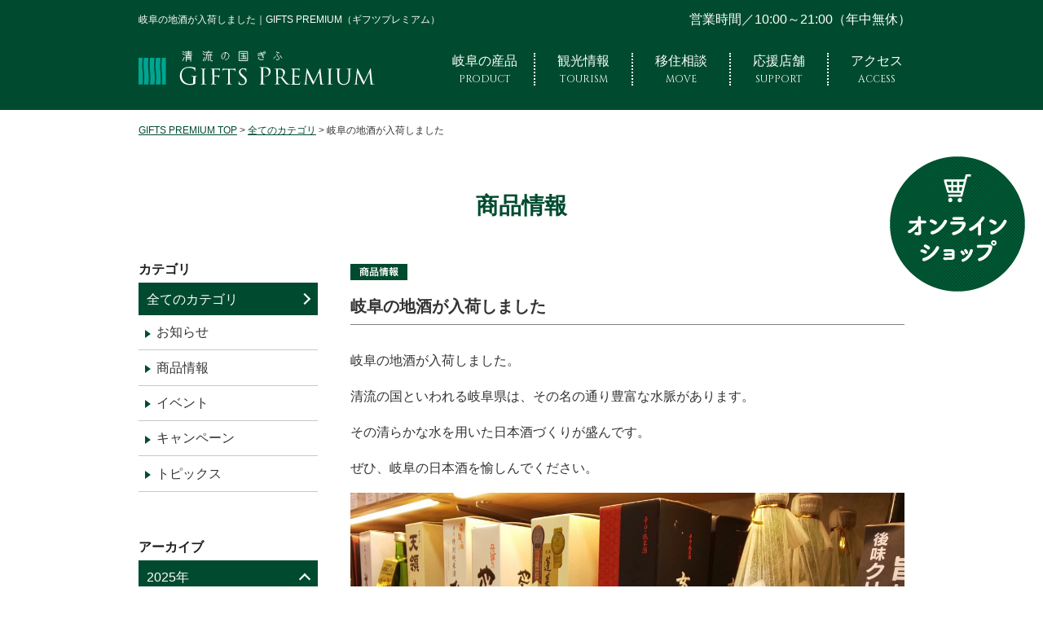

--- FILE ---
content_type: text/html;charset=UTF8
request_url: https://giftspremium.jp/news/detail/?id=3
body_size: 4036
content:
<!DOCTYPE html>
<html lang="ja"><head>
<meta charset="utf-8">
<title>岐阜の地酒が入荷しました｜GIFTS PREMIUM（ギフツプレミアム）</title>
<meta name="viewport" content="width=device-width,initial-scale=1.0,minimum-scale=1.0">
<meta name="format-detection" content="telephone=no, email=no, address=no">
<meta name="keywords" content="岐阜の地酒が入荷しました,ギフツプレミアム,岐阜,アンテナショップ,オアシス21">
<meta name="description" content="岐阜の地酒が入荷しました｜GIFTS PREMIUMは名古屋栄オアシス２１に展開する岐阜県の情報発信拠点。岐阜の自然が産んだ農産物をはじめ、生鮮食品や加工食品、伝統工芸品としての美濃和紙や美濃焼、関の刃物等多数の優れものを紹介。">

<!-- 共通head -->
<link rel="shortcut icon" href="/images/favicon.ico">

<!-- ▼共通CSS -->
<link rel="stylesheet" href="/css/reset.css">
<link rel="stylesheet" href="/css/icomoon.css?20190822">
<link rel="stylesheet" href="/css/slick.css">
<link rel="stylesheet" href="/css/common.css?20191220">

<!-- ▼共通SCRIPT -->
<script src="//ajax.googleapis.com/ajax/libs/jquery/2.1.4/jquery.min.js"></script>
<script src="//cdnjs.cloudflare.com/ajax/libs/jquery-easing/1.4.1/jquery.easing.min.js"></script>
<script src="//cdnjs.cloudflare.com/ajax/libs/layzr.js/1.4.3/layzr.min.js"></script>
<script src="/js/slick.min.js"></script>
<script src="/js/common.js?20191220"></script>

<!-- Global site tag (gtag.js) - Google Analytics -->
<script async src="//www.googletagmanager.com/gtag/js?id=UA-107368936-24"></script>
<script src="/js/analytics.js"></script>

<!-- 個別CSS -->
<link rel="stylesheet" href="../../css/page-news.css?20191007">
<!-- 個別SCRIPT -->


</head>

<body id="news" class="detail">

<!-- 共通body -->

<!-- ▼ヘッダー -->
<header id="header">
	<h1>岐阜の地酒が入荷しました｜GIFTS PREMIUM（ギフツプレミアム）</h1>
	<div class="header_inner">
		<div class="time">営業時間／10:00～21:00（年中無休<span class="mg-r05">）</span></div>
		<div class="logo_menu">
			<div><a href="/"><img src="/images/header_logo.svg" alt="清流の国ぎふ　GIFTS PREMIUM"></a></div>
			<nav class="pc">
				<ul>
					<li><a href="/product/">岐阜の産品<span class="ff_english">PRODUCT</span></a></li>
					<li><a href="/tourism/">観光情報<span class="ff_english">TOURISM</span></a></li>
					<li><a href="/move/">移住相談<span class="ff_english">MOVE</span></a></li>
					<li><a href="/support/">応援店舗<span class="ff_english">SUPPORT</span></a></li>
					<li><a href="/access/">アクセス<span class="ff_english">ACCESS</span></a></li>
				</ul>
			</nav>
			<div id="sp_online_btn">
			<a href="https://giftspremium.shop-pro.jp/" target="_blank" rel="nofollow">
			<img src="/images/header_icon_cart.svg" alt=""><span>オンライン<br>ショップ</span>
			</a>
			</div>
			<div id="sp_menu_btn" class="bg_main"><div><span class="ff_english">MENU</span><span class="hamburger-icon"></span></div></div>
		</div>
	</div></header>
<!-- ▲ヘッダー -->

<!-- ▼パンくず -->
<ol itemscope itemtype="//schema.org/BreadcrumbList" class="breadcrumb pc wrap">
    <li itemprop="itemListElement" itemscope itemtype="//schema.org/ListItem">
        <a itemprop="item" href="../../"><span itemprop="name">GIFTS PREMIUM TOP</span></a>
        <meta itemprop="position" content="1">
    </li>
    <li itemprop="itemListElement" itemscope itemtype="//schema.org/ListItem">
        <a itemprop="item" href="../?category_id=&year_and_month="><span itemprop="name">全てのカテゴリ</span></a>
        <meta itemprop="position" content="2">
    </li>
    <li itemprop="itemListElement" itemscope itemtype="//schema.org/ListItem">
        <span itemprop="name">岐阜の地酒が入荷しました</span>
        <meta itemprop="position" content="3">
    </li>
</ol>
<!-- ▲パンくず -->

<!-- ▼ページタイトル -->
<div id="pageTitle">
    <h2><div><span class="color_main">商品情報</span></div></h2>
</div>
<!-- ▲ページタイトル -->

<!-- ▼コンテンツ ******************************************************************** -->
<main>
    <article class="contents wrap wrap_sp_small clearfix">

<!-- ▼サイドバー -->
    <aside class="leftArea side">

        <div class="pc">
        
            <h3 class="pc">カテゴリ</h3>
<ul id="menu" class="pc mg-b60">
  <li><div class="parent right_icon" onclick="javascript:location.href='/news/?mode=search';">全てのカテゴリ</div>
    <ul class="child">
            <li onclick="javascript:location.href='/news/?mode=search&category_id=2&year_and_month=';"><a>お知らせ</a></li>
            <li onclick="javascript:location.href='/news/?mode=search&category_id=3&year_and_month=';"><a>商品情報</a></li>
            <li onclick="javascript:location.href='/news/?mode=search&category_id=4&year_and_month=';"><a>イベント</a></li>
            <li onclick="javascript:location.href='/news/?mode=search&category_id=5&year_and_month=';"><a>キャンペーン</a></li>
            <li onclick="javascript:location.href='/news/?mode=search&category_id=6&year_and_month=';"><a>トピックス</a></li>
          </ul>
  </li>
</ul>            <h3 class="pc">アーカイブ</h3>
<ul id="menu" class="slide pc">
      <li id="open">
      <div class="parent">2025年</div>
      <ul class="child">
                <li onclick="javascript:location.href='/news/?mode=search&category_id=&year_and_month=2025-11';"><a>11月</a></li>
                <li onclick="javascript:location.href='/news/?mode=search&category_id=&year_and_month=2025-02';"><a>2月</a></li>
                <li onclick="javascript:location.href='/news/?mode=search&category_id=&year_and_month=2025-01';"><a>1月</a></li>
              </ul>
    </li>
      <li >
      <div class="parent">2024年</div>
      <ul class="child">
                <li onclick="javascript:location.href='/news/?mode=search&category_id=&year_and_month=2024-12';"><a>12月</a></li>
                <li onclick="javascript:location.href='/news/?mode=search&category_id=&year_and_month=2024-11';"><a>11月</a></li>
                <li onclick="javascript:location.href='/news/?mode=search&category_id=&year_and_month=2024-10';"><a>10月</a></li>
                <li onclick="javascript:location.href='/news/?mode=search&category_id=&year_and_month=2024-08';"><a>8月</a></li>
                <li onclick="javascript:location.href='/news/?mode=search&category_id=&year_and_month=2024-07';"><a>7月</a></li>
                <li onclick="javascript:location.href='/news/?mode=search&category_id=&year_and_month=2024-06';"><a>6月</a></li>
              </ul>
    </li>
      <li >
      <div class="parent">2022年</div>
      <ul class="child">
                <li onclick="javascript:location.href='/news/?mode=search&category_id=&year_and_month=2022-09';"><a>9月</a></li>
                <li onclick="javascript:location.href='/news/?mode=search&category_id=&year_and_month=2022-07';"><a>7月</a></li>
                <li onclick="javascript:location.href='/news/?mode=search&category_id=&year_and_month=2022-03';"><a>3月</a></li>
              </ul>
    </li>
      <li >
      <div class="parent">2021年</div>
      <ul class="child">
                <li onclick="javascript:location.href='/news/?mode=search&category_id=&year_and_month=2021-12';"><a>12月</a></li>
                <li onclick="javascript:location.href='/news/?mode=search&category_id=&year_and_month=2021-08';"><a>8月</a></li>
                <li onclick="javascript:location.href='/news/?mode=search&category_id=&year_and_month=2021-07';"><a>7月</a></li>
                <li onclick="javascript:location.href='/news/?mode=search&category_id=&year_and_month=2021-03';"><a>3月</a></li>
                <li onclick="javascript:location.href='/news/?mode=search&category_id=&year_and_month=2021-02';"><a>2月</a></li>
                <li onclick="javascript:location.href='/news/?mode=search&category_id=&year_and_month=2021-01';"><a>1月</a></li>
              </ul>
    </li>
      <li >
      <div class="parent">2020年</div>
      <ul class="child">
                <li onclick="javascript:location.href='/news/?mode=search&category_id=&year_and_month=2020-12';"><a>12月</a></li>
                <li onclick="javascript:location.href='/news/?mode=search&category_id=&year_and_month=2020-10';"><a>10月</a></li>
                <li onclick="javascript:location.href='/news/?mode=search&category_id=&year_and_month=2020-09';"><a>9月</a></li>
              </ul>
    </li>
      <li >
      <div class="parent">2019年</div>
      <ul class="child">
                <li onclick="javascript:location.href='/news/?mode=search&category_id=&year_and_month=2019-06';"><a>6月</a></li>
              </ul>
    </li>
  </ul>            
        </div><!-- / .pc -->
    </aside><!-- / .leftArea -->
<!-- ▲サイドバー -->

<!-- ▼メインカラム -->
    <section class="mainColumn">
    
        <article>
  <div class="title">
    <!--2019年06月27日--><img src="/data/images/news_category/3.svg">
    <p>岐阜の地酒が入荷しました</p>
  </div>
  <div class="content">
        <p><p>岐阜の地酒が入荷しました。</p>

<p>清流の国といわれる岐阜県は、その名の通り豊富な水脈があります。</p>

<p>その清らかな水を用いた日本酒づくりが盛んです。</p>

<p>ぜひ、岐阜の日本酒を愉しんでください。</p>

<p><img alt="" src="/data/ckfinder/images/DSC_0327(2).JPG" style="height:1200px; width:1252px" /></p></p>
  </div>
</article>
<div class="return"><a href="../?category_id=&year_and_month=">&laquo; 一覧へ戻る</a></div>        
    </section>
<!-- ▲メインカラム -->    
    
    </article>
</main>
<!-- ▲コンテンツ ******************************************************************** -->

<!-- ▼フッター+共通部分 -->
<footer id="footer">
	<div class="footer_main bg_main">
		<div class="inner">
			<div class="logo"><img src="/images/footer_logo.svg" alt="清流の国ぎふ GIFTS PREMIUM"></div>
			<div class="add_tel">
				<dl>
					<dt><span class="pc">オアシス21内</span><span class="sp">住所</span></dt>
					<dd>
					<span class="sp_inline fontBold">オアシス21内<br></span>
					〒461-0005 名古屋市東区東桜1丁目11番1号<span class="pc">  <a href="/access/">≫MAP</a></span><br class="pc">
					<span class="pc">
					営業時間／10:00～21:00（年中無休）<br>
					　　　　　※但し、オアシス21の休館日に準ずる
					</span>
					<div class="sp"><a href="/access/" class="btn_more color_white">アクセスマップ</a></div>
					</dd>
				</dl>
				<dl id="footer_time" class="sp">
					<dt>営業時間</dt>
					<dd>
					10:00～21:00（年中無休）<br>
					※但し、オアシス21の休館日に準ずる
					</dd>
				</dl>
				<dl id="footer_contact">
					<dt>お問い合わせ</dt>
					<dd>
					<a href="tel:0522538550"><img src="/images/footer_tel.svg" alt="052-253-8550" class="sp_wid100"></a>
					</dd>
				</dl>
			</div>
			<p class="name">岐阜県 農政部 農産物流通課</p>
		</div>
	</div><!-- / .footer_main bg_main -->
	<div class="footer_bottom">
		<div class="inner">
			<div><a href="/sitemap/">サイトマップ</a>｜<a href="/privacy/">プライバシーポリシー</a></div>
			<div><small>&copy; Copyright GIFTS PREMIUM All Rights Reserved.</small></div>
		</div>
	</div><!-- / .footer_bottom -->
</footer>

<div class="pagetop"><span class="icon-pagetop-circle"></span></div>

<!-- ▽PCサイドタブ -->
<ul class="fixed-link pc">
	<li><a href="https://giftspremium.shop-pro.jp/"><img src="/images/fixed_tab.png" alt=""></a></li>
</ul>
<!-- △PCサイドタブ -->
<!-- ▽SP下タブ -->
<div class="sp">
    <ul class="sp_fixed-bottom">
        <li><a href="#footer_time"><div><span class="icon-clock"></span>営業時間</div></a></li>
		<li><a href="/access/"><div><span class="icon-access"></span>アクセス</div></a></li>
		<li><a href="#footer_contact"><div><span class="icon-tel"></span>お問合せ</div></a></li>
    </ul>
</div>
<!-- △SP下タブ -->


<!-- ▽SP用メニュー -->
<div id="sp_nav" class="bg_main">
    <ul>
        <li><a href="/">トップページ<span class="ff_english">TOP</span></a></li>
		<li><a href="/product/">岐阜の産品<span class="ff_english">PRODUCT</span></a></li>
		<li><a href="/tourism/">観光情報<span class="ff_english">TOURISM</span></a></li>
		<li><a href="/move/">移住相談<span class="ff_english">MOVE</span></a></li>
		<li><a href="/support/">応援店舗<span class="ff_english">SUPPORT</span></a></li>
		<li><a href="/access/">アクセス<span class="ff_english">ACCESS</span></a></li>
		<li><a href="/news/">新着情報<span class="ff_english">NEWS</span></a></li>
		<li><a href="https://giftspremium.shop-pro.jp/" target="_blank" rel="nofollow">オンラインショップ<span class="ff_english">online shop</span></a></li>
    </ul>
</div>
<!-- △SP用メニュー -->
<!-- ▲フッター+共通部分 -->

</body>
</html>


<script>
<!--  -->
if(!navigator.userAgent.match(/(iPhone|Android.*Mobile)/i)){
$(function(){
        $('.slide .child').hide();
        $('.slide .parent').click(function(){
                if($('+ul.child',this).css('display') == 'none'){
                        $('+ul.child',this).slideDown();
						 $(this).addClass("active");
                }else {
		$('+ul.child',this).slideUp();
		$(this).removeClass("active");
		}				
	});	 
	
      $('#open ul').slideDown()
	  $('#open').children("div").addClass("active");  
	
});
}
<!--  -->
</script>

--- FILE ---
content_type: text/css
request_url: https://giftspremium.jp/css/reset.css
body_size: 1281
content:
* {
	-webkit-box-sizing: border-box;
	-moz-box-sizing: border-box;
	box-sizing: border-box;
}
html, body, h1, h2, h3, h4, h5, h6, ul, ol, dl, li, dt, dd, p, div, span, img, a, table, tr, th, td, figure, figcaption, small {
  margin: 0;
  padding: 0;
  border: 0;
  font-size: 100%;
  vertical-align:baseline;
  -webkit-font-smoothing: antialiased;
  outline:none;
}
h1,h2,h3,h4,h5,h6,table,tr,th,td {
	font-weight: normal;
}
table, tr, th, td {
	vertical-align: middle;
	text-align: left;
}
table {
	border-collapse: collapse;
}
main,article, header, footer, aside, figure, figcaption, nav, section {
	display:block;
}
body {
	line-height: 1;
	-ms-text-size-adjust: 100%;
	-webkit-text-size-adjust: 100%;
}
ol, ul, li {
	list-style: none;
	list-style-type: none;
}
button,
input,
optgroup,
select,
textarea {
	-webkit-box-sizing: border-box;
	-moz-box-sizing: border-box;
	box-sizing: border-box;
	color: inherit;
	font: inherit; 
	margin: 0;
	vertical-align:middle; 
    position:relative;
}
select::-ms-expand {
    display: none;
}
input[type="tel"],
input[type="email"],
input[type="number"],
input[type="url"],
input[type="text"],
input[type="submit"],
input[type="button"],
input[type="password"],
select {
	-webkit-appearance: none;
    -moz-appearance: none;
    appearance: none;
	border-radius:0;
}
/*type=numberの増減ボタンを消す*/
input[type="number"]::-webkit-outer-spin-button,
input[type="number"]::-webkit-inner-spin-button {
    -webkit-appearance: none;
    margin: 0;
}
input[type="number"] {
    -moz-appearance:textfield;
}


/*margin*/
.marginBottom05em{
    margin-bottom: 0.5em!important;
}
.marginBottom1em{
    margin-bottom: 1em!important;
}
.marginBottom105em{
    margin-bottom: 1.5em!important;
}
.marginBottom2em{
    margin-bottom: 2em!important;
}
.marginBottom205em{
    margin-bottom: 2.5em!important;
}
.marginBottom3em{
    margin-bottom: 3em!important;
}
.marginBottom305em{
    margin-bottom: 3.5em!important;
}
.marginBottom4em{
    margin-bottom: 4em!important;
}
.marginBottom5em{
    margin-bottom: 5em!important;
}
.marginBottom6em{
    margin-bottom: 6em!important;
}
.marginBottom7em{
    margin-bottom: 7em!important;
}
.marginBottom8em{
    margin-bottom: 8em!important;
}
.marginBottom9em{
    margin-bottom: 9em!important;
}
.marginBottom10em{
    margin-bottom: 10em!important;
}


.mg-b0{
	margin-bottom:0!important;
}

.mg-lr05 {
	margin-left: -0.5em;
	margin-right: -0.5em;
}
.mg-l05 {
	margin-left: -0.5em;
}
.mg-r05 {
	margin-right: -0.5em;
}

/*clearfix*/
.clearfix:after {
    content:" ";
    display:block;
    clear:both;
}



/*================================================
 *  文字サイズ・行間設定
 ================================================*/
.lineHeight1 {
	line-height: 1;
}
.lineHeight_s {
	line-height: 1.25;
}
.lineHeight_m {
	line-height: 1.5;
}
.lineHeight_l {
	line-height: 1.75;
}
.lineHeight_ll {
	line-height: 2;
}


/*******10px*******/
.f10s {
	font-size: 10px;
	line-height: 1.25;
}
.f10m {
	font-size: 10px;
	line-height: 1.5;
}
.f10l {
	font-size: 10px;
	line-height: 1.75;
}
.f10ll {
	font-size: 10px;
	line-height: 2;
}

@media screen and (max-width:799px) {

.f10s,
.f10m,
.f10l,
.f10ll {
	font-size: 2.8vw;
}
	
}

/*******12px*******/
.f12s {
	font-size: 12px;
	line-height: 1.25;
}
.f12m {
	font-size: 12px;
	line-height: 1.5;
}
.f12l {
	font-size: 12px;
	line-height: 1.75;
}
.f12ll {
	font-size: 12px;
	line-height: 2;
}

@media screen and (max-width:799px) {

.f12s,
.f12m,
.f12l,
.f12ll {
	font-size: 2.8vw;
}
	
}

/*******14px*******/
.f14s_s,
.f14s_l {
	font-size: 14px;
	line-height: 1.25;
}
.f14m_s,
.f14m_l {
	font-size: 14px;
	line-height: 1.5;
}
.f14l_s,
.f14l_l {
	font-size: 14px;
	line-height: 1.75;
}
.f14ll_s,
.f14ll_l {
	font-size: 14px;
	line-height: 2;
}

@media screen and (max-width:799px) {

.f14s_s,
.f14m_s,
.f14l_s,
.f14ll_s {
	font-size: 3.6vw;
}
.f14s_l,
.f14m_l,
.f14l_l,
.f14ll_l {
	font-size: 4vw;
}
	
}

/*******16px*******/
.f16s_s,
.f16s_l {
	font-size: 16px;
	line-height: 1.25;
}
.f16m_s,
.f16m_l {
	font-size: 16px;
	line-height: 1.5;
}
.f16l_s,
.f16l_l {
	font-size: 16px;
	line-height: 1.75;
}
.f16ll_s,
.f16ll_l {
	font-size: 16px;
	line-height: 2;
}

@media screen and (max-width:799px) {

.f16s_s,
.f16m_s,
.f16l_s,
.f16ll_s {
	font-size: 3.6vw;
}
.f16s_l,
.f16m_l,
.f16l_l,
.f16ll_l {
	font-size: 4vw;
}
	
}

/*******18px*******/
.f18s_s,
.f18s_l {
	font-size: 18px;
	line-height: 1.25;
}
.f18m_s,
.f18m_l {
	font-size: 18px;
	line-height: 1.5;
}
.f18l_s,
.f18l_l {
	font-size: 18px;
	line-height: 1.75;
}
.f18ll_s,
.f18ll_l {
	font-size: 18px;
	line-height: 2;
}

@media screen and (max-width:799px) {

.f18s_s,
.f18m_s,
.f18l_s,
.f18ll_s {
	font-size: 3.6vw;
}
.f18s_l,
.f18m_l,
.f18l_l,
.f18ll_l {
	font-size: 4vw;
}
	
}


--- FILE ---
content_type: text/css
request_url: https://giftspremium.jp/css/icomoon.css?20190822
body_size: 423
content:
@font-face {
  font-family: 'icomoon';
  src:  url('fonts/icomoon.eot?xlzw1x');
  src:  url('fonts/icomoon.eot?xlzw1x#iefix') format('embedded-opentype'),
    url('fonts/icomoon.ttf?xlzw1x') format('truetype'),
    url('fonts/icomoon.woff?xlzw1x') format('woff'),
    url('fonts/icomoon.svg?xlzw1x#icomoon') format('svg');
  font-weight: normal;
  font-style: normal;
}

[class^="icon-"], [class*=" icon-"] {
  /* use !important to prevent issues with browser extensions that change fonts */
  font-family: 'icomoon' !important;
  speak: none;
  font-style: normal;
  font-weight: normal;
  font-variant: normal;
  text-transform: none;
  line-height: 1;

  /* Better Font Rendering =========== */
  -webkit-font-smoothing: antialiased;
  -moz-osx-font-smoothing: grayscale;
}

.icon-access:before {
  content: "\e914";
}
.icon-arrow-b-left:before {
  content: "\e900";
}
.icon-arrow-b-right:before {
  content: "\e901";
}
.icon-arrow-l-left:before {
  content: "\e902";
}
.icon-arrow-l-right:before {
  content: "\e903";
}
.icon-arrow-m-left:before {
  content: "\e904";
}
.icon-arrow-m-right:before {
  content: "\e905";
}
.icon-clock:before {
  content: "\e906";
}
.icon-double-arrow-left:before {
  content: "\e907";
}
.icon-double-arrow-left-bold:before {
  content: "\e908";
}
.icon-double-arrow-right:before {
  content: "\e909";
}
.icon-double-arrow-right-bold:before {
  content: "\e910";
}
.icon-mail:before {
  content: "\e911";
}
.icon-pagetop-circle:before {
  content: "\e912";
}
.icon-tel:before {
  content: "\e913";
}


--- FILE ---
content_type: text/css
request_url: https://giftspremium.jp/css/common.css?20191220
body_size: 4467
content:
@charset "UTF-8";
@import url('https://fonts.googleapis.com/css?family=Cinzel:400,700');

/*================================================
 *  一般・共通設定
 ================================================*/

body {
	font-size:16px;
	font-family:"ヒラギノ角ゴ Pro W3","Hiragino Kaku Gothic Pro","メイリオ",Meiryo,Osaka,"ＭＳ Ｐゴシック","MS PGothic",Helvetica,sans-serif;
	color: #333;
	text-align: justify;
	text-justify: inter-ideograph;
}

p {
	font-size:16px;
}

a,linearAnime {
	color: inherit;
	text-decoration: none;
	-webkit-transition: all 0.1s linear;
    transition: all 0.1s linear;
}
a.underline {
	text-decoration: underline;
}
a:hover {
	opacity: 0.7;
}
a.underline:hover {
	opacity: 1;
	text-decoration: none;
}

img {
	vertical-align: bottom;
}

/*色*/
.color_main {
	color: #004b2f;
}
.color_red {
	color: #bf0000;
}
.color_white {
	color: #fff;
}

/*背景*/
.bg_main {
	background-color: #004b2f;
}

/* position */
.relative{
    position: relative;
}
.absolute{
    position: absolute;
}
/* sp/pcの切替 */
.sp,.sp_inline {
    display: none;
}
/*文字揃え*/
.ta-l {
	text-align: justify;
	text-justify: inter-ideograph;
}
.ta-r {
	text-align: right;
}
.ta-c {
	text-align: center!important;
}
.pcspText { /*PC：中央揃え・SP左揃え用*/
	text-align: center;
}
/*文字種類*/
.ff_english {
	font-family: 'Cinzel', serif;
	font-weight: 400;
}
/*文字太さ*/
.fontNormal {
	font-weight: 400;
}
.fontBold {
	font-weight: 700;
}


/*幅*/
.wrap {
	max-width: 940px;
	margin: 0 auto;
	width: 100%;
}

/*================================================
 *  ヘッダー
 ================================================*/
header {
	background-color: #004b2f;
	height: 135px;
	width: 100%;
	color: #fff;
	padding-top: 1em;
	position: relative;
}
#index header {
	background-color: transparent;
	position: absolute;
	top: 0;
	left: 0;
	z-index: 100;
}
header h1 {
	position: absolute;
	top: 1.5em;
	left: 50%;
	margin-left: -470px;
	font-size: 12px;
	width: 600px;
}
header .header_inner {
	width: 940px;
	margin: 0 auto;
}
header .header_inner .time {
	width: 50%;
	margin-left: auto;
	text-align: right;
}
header .header_inner .logo_menu {
	width: 100%;
	display: -webkit-box;
	display: -webkit-flex;
	display: flex;
	-webkit-box-pack: justify;
	-webkit-justify-content: space-between;
	justify-content: space-between;
	-webkit-box-align: end;
	-webkit-align-items: flex-end;
	align-items: flex-end;
	margin-top: 30px;
}
header .header_inner .logo_menu nav {
	position: relative;
	-webkit-flex-grow: 1;
    flex-grow: 1;
}
header .header_inner .logo_menu nav ul {
	display: -webkit-box;
	display: -webkit-flex;
	display: flex;
	-webkit-align-items: stretch;
	align-items : stretch;
	height: 40px;
	position: absolute;
	right: -25px;
	bottom: 0;
}
header .header_inner .logo_menu nav ul li {
	text-align: center;
	width: 120px;
}
header .header_inner .logo_menu nav ul li:nth-child(n+2) {
	border-left: 2px dotted #fff;
}
header .header_inner .logo_menu nav ul li a {
	display: -webkit-box;
	display: -webkit-flex;
	display: flex;
	-webkit-box-align: center;
	-webkit-align-items: center;
	align-items: center;
	-webkit-box-pack: center;
	-webkit-justify-content: center;
	justify-content: center;
	-webkit-box-orient: vertical;
	-webkit-box-direction: normal;
	-webkit-flex-direction: column;
	flex-direction: column;
	width: 100%;
	height: 100%;
}
header .header_inner .logo_menu nav ul li span {
	display: block;
	font-size: 12px;
	margin-top: 0.6em;
}
header .header_inner .logo_menu #sp_menu_btn {
	display: none;
}

#sp_online_btn,
#sp_nav {
	display: none;
}

/*================================================
 *  サイドタブ（PC）
 ================================================*/
.fixed-link{
	position: absolute;
	right: 20px;
	top: 190px;
	z-index: 1000;
}


/*================================================
 *  パンくずリスト
 ================================================*/
ol.breadcrumb {
	padding: 1em 0;
}
ol.breadcrumb li {
	font-size: 12px;
	display: inline;
}
ol.breadcrumb li:before {
	content: " > ";
}
ol.breadcrumb li:first-child:before {
	content:"";
}
ol.breadcrumb li a {
	color: #004b2f;
	text-decoration: underline;
}
ol.breadcrumb li a:hover {
	opacity: 1;
	text-decoration: none;
}


/*================================================
 *  ページタイトル
 ================================================*/
#pageTitle {
	height: 140px;
	width: 100%;
	display: -webkit-box;
	display: -webkit-flex;
	display: flex;
	-webkit-box-align: center;
	-webkit-align-items: center;
	align-items: center;
	-webkit-box-pack: center;
	-webkit-justify-content: center;
	justify-content: center;
	text-align: center;
}
#pageTitle div .color_main {
	font-size: 28px;
	font-weight: bold;
	display: block;
}
#pageTitle div .ff_english {
	font-size: 14px;
	display: block;
	margin-top: 0.7em;
}

/*================================================
 *  コンテンツ
 ================================================*/
.contents {
	padding: 0 0 125px;
}


/*******箇条書きリスト*******/
.kome_list li,
.disc_list li,
.circle_list li,
.indent_list li {
	list-style-position:inside;
	padding-left: 1em;
	text-indent: -1em;
}
/*※箇条書き*/
.kome_list li:before{
	display: inline;
	content: "\203b";
}
/*・箇条書き*/
.disc_list li:before{
	display: inline;
	content: "\30fb";
}
/*●箇条書き*/
.circle_list li:before{
	display: inline;
	content: "\25CF";
}
/*()数字*/
.number_list li{
	padding-left: 2.16em;
	text-indent: -2.66em;
	list-style-type:none;
	list-style-position:inside;
	counter-increment: cnt;
}
.number_list li:before{
	display: inline;
	content: "（" counter(cnt) "）";
}

/*******ボタン*******/
.button {
	text-align:center;
}
.button a,
.button div a,
.button input {
	display: inline-block;
    padding: 1em 0;
    width: 300px;
    font-size: 18px;
    font-weight: bold;
    color: #fff!important;
    text-align: center;
	border: none;
	cursor: pointer;
	text-decoration: none!important;
}
.button .gray { /*修正ボタン*/
    margin: 0 20px 0 0;
	background: #999;
}
.button div a,
.button input[type=submit] { /*トップに戻る+同意*/
    margin: 0;
	background:#b40a23;
}
.button input:hover,
.button a:hover{
	opacity: 0.7!important;
}

/*MOREボタン*/
.btn_more {
	border: 1px solid #004b2f;
	border-radius: 2em;
	width: 170px;
	text-align: center;
	display: block;
	padding: 0.75em 0;
	position: relative;
}
.btn_more::after{
	position: absolute;
	content: '';
	top: 50%;
	right: 0.9em;
	width: 0.4em;
	height: 0.4em;
	margin-top: -0.2em;
	border-top: 1px solid #004b2f;
	border-right: 1px solid #004b2f;
	-webkit-transform: rotate(45deg);
	transform: rotate(45deg);
}
.btn_more.color_white,
.btn_more.color_white::after {
	border-color: #fff;
}
.btn_more:hover {
	opacity: 1;
	color: #fff;
	background-color: #004b2f;
}
.btn_more.color_white:hover {
	background-color: #fff;
	color: #004b2f;
}
.btn_more:hover::after {
	border-color: #fff;
}
.btn_more.color_white:hover::after {
	border-color: #004b2f;
}

/*******アニメーション*******/
.fadeInUp {
	opacity: 0;
}
.fadeInUp.on {
	animation: 1s fadeInUp ease both;
	-webkit-animation: 1s fadeInUp ease both;
}

@-webkit-keyframes fadeInUp {
  from {
    opacity: 0;
    -webkit-transform: translate3d(0, 30%, 0);
    transform: translate3d(0, 30%, 0);
  }

  to {
    opacity: 1;
    -webkit-transform: translate3d(0, 0, 0);
    transform: translate3d(0, 0, 0);
  }
}

@keyframes fadeInUp {
  from {
    opacity: 0;
    -webkit-transform: translate3d(0, 30%, 0);
    transform: translate3d(0, 30%, 0);
  }

  to {
    opacity: 1;
    -webkit-transform: translate3d(0, 0, 0);
    transform: translate3d(0, 0, 0);
  }
}

/*******Slick 矢印*******/
.slick-prev,
.slick-next{
	width: 30px;
	height: 30px;
}
.slick-prev:before,
.slick-next:before{
	font-size: 30px;
    font-family: 'icomoon';
	color: #333;
	opacity: 1;
}
.slick-prev:hover:before,
.slick-next:hover:before{
	opacity: 0.75;
}
.slick-prev:before,
[dir='rtl'] .slick-next:before {
    content: '\e902';
}
[dir='rtl'] .slick-prev:before,
.slick-next:before {
    content: '\e903';
}
.slick-prev,
[dir='rtl'] .slick-next{
    left: -30px;
}
.slick-next,
[dir='rtl'] .slick-prev
{
    right: -30px;
}

/*================================================
 *  ページトップ
 ================================================*/
.pagetop {
	cursor: pointer;
	display: none;
    position: fixed;
    bottom: 50px;
    right: 50px;
	z-index: 1000;
	font-size: 60px;
	opacity: 0.8;
}
.pagetop:hover {
	opacity: 0.5;
}
.pagetop span {
	position: relative;
}
.pagetop span::after {
	position: absolute;
	content: '';
	width: 0.8em;
	height: 0.8em;
	border-radius: 50%;
	background-color: #fff;
	top: 50%;
	left: 50%;
	transform: translate(-50%,-50%);
	-webkit-transform: translate(-50%,-50%);
	z-index: -1;
}

/*================================================
 *  フッター
 ================================================*/
footer .footer_main {
	padding: 30px 0 20px;
	color: #fff;
}
footer .footer_main .inner {
	width: 940px;
	margin: 0 auto;
}
footer .footer_main .inner .logo {
	text-align: center;
}
footer .footer_main .inner .add_tel {
	width: 100%;
	display: -webkit-box;
	display: -webkit-flex;
	display: flex;
	-webkit-box-pack: justify;
	-webkit-justify-content: space-between;
	justify-content: space-between;
	margin: 40px 0;
}
footer .footer_main .inner .add_tel dl {
	line-height: 1.75;
}
footer .footer_main .inner .add_tel dl:first-of-type {
	margin-left: 55px;
}
footer .footer_main .inner .add_tel dl dt {
	font-weight: bold;
}
footer .footer_main .inner .add_tel dl:last-of-type dt {
	margin-bottom: 0.25em;
}
footer .footer_main .inner .add_tel dl#footer_contact dd a {
	pointer-events: none;
}

footer .footer_main .inner .name {
	font-size: 14px;
	text-align: center;
}

footer .footer_bottom {
	background-color: #f2f2f2;
	padding: 15px 0;
}
footer .footer_bottom .inner {
	width: 840px;
	margin: 0 auto;
	display: -webkit-box;
	display: -webkit-flex;
	display: flex;
	-webkit-box-pack: justify;
	-webkit-justify-content: space-between;
	justify-content: space-between;
	font-size: 14px;
}
footer .footer_bottom .inner > div:last-child small {
	font-size: 12px;
}

/*================================================
 *  スマートフォン向けデザイン
 ================================================*/
@media screen and (max-width:500px) {

body {
	font-size: 4vw;
}	
p{
	font-size: 4vw;
}

img {
	max-width: 100%;
}



/*文字揃え*/
.pcspText { /*PC：中央揃え・SP左揃え用*/
	text-align: justify;
	text-justify: inter-ideograph;
}
/* sp/pcの切替 */
.sp {
	display: block;
}
.sp_inline {
	display: inline;
}
.pc,.sp_none {
	display: none;
}

/*幅*/
.wrap {
	max-width: inherit;
	width: 90%;
}
.wrap_sp_small {
	width: 80vw;
	margin-left: auto;
	margin-right: auto;
}
.sp_wid100 {
	width: 100%;
}

/*================================================
 *  ヘッダー
 ================================================*/
header {
	background-color: #004b2f!important;
	height: auto;
	padding: 0;
	position: static!important;
	top: auto!important;
	left: auto!important;
}
header h1 {
	display: none;
}
header .header_inner {
	width: 100%;
}
header .header_inner .time {
	display: none;
}
header .header_inner .logo_menu {
	margin: 0;
	height: 14vw;
	-webkit-box-align: center;
	-webkit-align-items: center;
	align-items: center;
}
header .header_inner .logo_menu > div:first-of-type {
	padding-left: 3vw;
}
header .header_inner .logo_menu > div:first-of-type img {
	height: 8vw;
}

header .header_inner .logo_menu #sp_online_btn {
	margin-right: 15.5vw;
	display: block;
}
header .header_inner .logo_menu #sp_online_btn a {
	background-color: #d19d1c;
	color: #fff;
	font-size: 3vw;
	font-weight: bold;
	line-height: 1.25;
	display: -webkit-box;
	display: -webkit-flex;
	display: flex;
	-webkit-box-align: center;
	-webkit-align-items: center;
	align-items: center;
	-webkit-box-pack: center;
	-webkit-justify-content: center;
	justify-content: center;
	width: 24vw;
	height: 10.5vw;
	border-radius: 0.2em;
}
header .header_inner .logo_menu #sp_online_btn a img {
	width: 4vw;
	margin-right: 1vw;
}
header .header_inner .logo_menu #sp_menu_btn {
	display: -webkit-box;
	display: -webkit-flex;
	display: flex;
	-webkit-box-align: center;
	-webkit-align-items: center;
	align-items: center;
	-webkit-box-pack: center;
	-webkit-justify-content: center;
	justify-content: center;
	width: 14vw;
	height: 14vw;
	position: fixed;
	top: 0;
	right: 0;
	z-index: 100001;
}
header .header_inner .logo_menu #sp_menu_btn span:first-child {
	font-size: 2.6vw;
	font-weight: 700;
}
header .header_inner .logo_menu #sp_menu_btn.active span:first-child {
	display: none;
}

/*ハンバーガーアイコン*/
.hamburger-icon {
	position: relative;
	display: block;
	margin: 3.5vw auto;
}
.hamburger-icon,
.hamburger-icon:before,
.hamburger-icon:after {
	width: 8vw;
	height: 2px;
	-webkit-transition: all .3s cubic-bezier(0.190, 1.000, 0.220, 1.000);
	transition: all .3s cubic-bezier(0.190, 1.000, 0.220, 1.000);
	background-color: #fff;
}
.hamburger-icon:before,
.hamburger-icon:after {
	position: absolute;
	top: -2vw;
	left: 0;
	content: ' ';
}
.hamburger-icon:after {
	top: 2vw;
}
.active .hamburger-icon {
	background-color: transparent;
}
.active .hamburger-icon:before,
.active .hamburger-icon:after {
	top: 0;
}
.active .hamburger-icon:before {
	-webkit-transform: rotate(45deg);
	-ms-transform: rotate(45deg);
	transform: rotate(45deg);
}
.active .hamburger-icon:after {
	-webkit-transform: rotate(-45deg);
	-ms-transform: rotate(-45deg);
	transform: rotate(-45deg);
}
/*================================================
 *  ナビゲーション
 ================================================*/
#sp_nav {
	position: fixed;
	top: 0;
	right: 0;
	bottom: 0;
	left: 0;
	overflow-y: scroll;
	width: 100%;
	padding: 5vw 14vw 14vw;
	z-index: 10000;
	color: #fff;
}
#sp_nav ul li {
	text-align: center;
	font-size: 5vw;
}
#sp_nav ul li a {
	display: block;
	padding: 0.7em 0;
}
#sp_nav ul li span {
	font-size: 70%;
	display: block;
	margin-top: 0.7em;
}

/*================================================
 *  ページタイトル
 ================================================*/
#pageTitle {
	height: 20vw;
	padding-top: 2vw;
}
#pageTitle div .color_main {
	font-size: 5.5vw;
}
#pageTitle div .ff_english {
	font-size: 3.2vw;
	margin-top: 0.5em;
}

/*================================================
 *  コンテンツ
 ================================================*/
.contents {
	padding: 0 0 15vw;
}

/*******ボタン*******/
.button a,
.button div a,
.button input {
    display: block;
    width: 80%;
    font-size: 5vw;
    padding: 0.8em 0;
}
.button .gray { /*修正ボタン*/
    margin: 0 auto 5vw;
}
.button div a,
.button input[type=submit] {
    margin: 0 auto;
}

/*MOREボタン*/
.btn_more {
	width: 45vw;
	padding: 0.7em 0;
}

/*******Slick 矢印*******/
.slick-prev,
.slick-next{
	width: 7vw;
	height: 7vw;
}
.slick-prev:before,
.slick-next:before{
	font-size: 7vw;
}
.slick-prev,
[dir='rtl'] .slick-next{
    left: -7vw;
}
.slick-next,
[dir='rtl'] .slick-prev
{
    right: -7vw;
}


/*================================================
 *  ページトップ
 ================================================*/
.pagetop {
    bottom: 16vw;
	right: 2vw;
	font-size: 12vw;
}
/*================================================
 *  フッター
 ================================================*/
footer .footer_main {
	padding: 8vw 7vw 6vw;
}
footer .footer_main .inner {
	width: 100%;
}
footer .footer_main .inner .logo img {
	width: 90%;
}
footer .footer_main .inner .add_tel {
	width: 100%;
	display: block;
	margin: 8vw 0 0;
}
footer .footer_main .inner .add_tel dl {
	display: block;
	text-align: center;
}
footer .footer_main .inner .add_tel dl:first-of-type {
	margin-left: 0;
}
footer .footer_main .inner .add_tel dl dt {
	background-color: #fff;
	color: #004b2f;
	padding: 0.2em 0;
}
footer .footer_main .inner .add_tel dl dd {
	padding: 1em 0 7vw;
}
footer .footer_main .inner .add_tel dl dd img {
	margin-top: 0;
}
footer .footer_main .inner .add_tel dl dd .btn_more {
	padding: 0.5em 0;
	margin: 1em auto 0;
	width: 60vw;
}
footer .footer_main .inner .add_tel dl#footer_contact dd a {
	pointer-events: auto;
}

footer .footer_main .inner .name {
	font-size: 3.6vw;
}

footer .footer_bottom {
	padding: 5vw 0 20vw;
}
.sp_fixed_none footer .footer_bottom  {
	padding-bottom: 5vw;
}
footer .footer_bottom .inner {
	width: 90%;
	display: block;
	font-size: 3.6vw;
	text-align: center;
}
footer .footer_bottom .inner > div:last-child {
	margin-top: 5vw;
}
footer .footer_bottom .inner > div:last-child small {
	font-size: 2.8vw;
}

/*================================================
 *  SP下タブ
 ================================================*/
.sp_fixed-bottom {
	background-color: #df9e1c;
	color: #fff;
	font-size: 4.5vw;
	font-weight: bold;
	display: -webkit-box;
	display: -webkit-flex;
	display: flex;
	-webkit-align-items: stretch;
	align-items : stretch;
	width: 100%;
	position: fixed;
	left: 0;
	bottom: 0;
	height: 15vw;
	z-index: 1000;
}
.sp_fixed-bottom li {
	-webkit-flex-grow: 1;
    flex-grow: 1;
}
.sp_fixed-bottom li:nth-child(n+2) {
	border-left: 1px solid #fff;
}
.sp_fixed-bottom li a {
	display: -webkit-box;
	display: -webkit-flex;
	display: flex;
	-webkit-box-align: center;
	-webkit-align-items: center;
	align-items: center;
	-webkit-box-pack: center;
	-webkit-justify-content: center;
	justify-content: center;
	height: 100%;
	width: 100%;
}
.sp_fixed-bottom li span {
	font-weight: normal;
	margin-right: 0.2em;
}

}

--- FILE ---
content_type: text/css
request_url: https://giftspremium.jp/css/page-news.css?20191007
body_size: 2184
content:
@charset "UTF-8";

/*================================================
 *  新着情報（news）
 ================================================*/


/*サイドバー*/
aside.leftArea{
	width: 220px;
	float: left;
}

aside h3{
	color: #1e1e1e;
	margin-bottom: 0.5em;
	font-weight: bold;
}
.mg-b60 {
	margin-bottom: 60px;
}
#menu {
	/*border-top: 1px solid #c8c8c8;*/
}
.parent{ /*親カテゴリー　全てのカテゴリー*/
	padding: 0.8em 0 0.7em 0.6em;
	color: #fff;
	background: #004b2f;
	cursor: pointer;
	position: relative;
	/*border-bottom: 1px solid #c8c8c8;*/
}
.parent::after {
	position: absolute;
	content: '';
	width: 8px;
	height: 8px;
	top: 50%;
	right: 0.7em;
	border-top: 2px solid #fff;
	border-right: 2px solid #fff;
	-webkit-transform: translateY(-50%) rotate(45deg);
	transform: translateY(-50%) rotate(45deg);
}
.parent:not(.active) {
	/*border-bottom: 1px solid #c8c8c8;*/
}

.slide .parent{ /*アーカイブ　close*/
	background: #004b2f;
}
.slide .parent::after {
	margin-top: -4px;
	-webkit-transform: rotate(135deg);
	-moz-transform: rotate(135deg);
	transform: rotate(135deg);
}
.slide .active{ /*アーカイブ　active*/
	background: #004b2f;
}
.slide .active::after {
	margin-top: -2px;
	-webkit-transform: rotate(-45deg);
	-moz-transform: rotate(-45deg);
	transform: rotate(-45deg);
}
.side a{ /*子カテゴリ*/
	display: block;
	padding: 0.7em 0.5em 0.7em 1.4em;
	color: #333;
	cursor: pointer;
	position: relative;
	line-height: 1.25;
}
.side a::before { /*子カテゴリ*/
	position: absolute;
	content: '';
	top: 1.1em;
	left: 0.5em;
    width: 0;
    height: 0;
    border-left: 7px solid #004b2f;
    border-top: 5px solid transparent;
    border-bottom: 5px solid transparent;
	
}
.child li{ /*子カテゴリ 線*/
	border-bottom: 1px solid #c8c8c8;
	vertical-align: bottom;
}

/*メインカラム*/
section.mainColumn{
	width: 680px;
	float: left;
	margin-left: 40px;
}

section.mainColumn ul{
	margin: 24px 0;
	border-top: 2px solid #c8c8c8;
	border-bottom: 2px solid #c8c8c8;
}
section.mainColumn li{
	padding: 20px 0;
	border-bottom: 1px solid #c8c8c8;
	overflow: hidden;
}
section.mainColumn li:last-child{
	border-bottom: none;
}
section.mainColumn li a {
	display: block;
	overflow: hidden;
}
section.mainColumn li .thumb {
	width: 140px;
	height: 105px;
	float: left;
	position: relative;
}
section.mainColumn li .thumb > img {
	width: 100%;
    height: 100%;
    object-fit: cover;
	object-position: center center;
	font-family: 'object-fit: cover; object-position: center center;';
}
section.mainColumn li div:last-child {
	padding-left: 20px;
	width: 530px;
	float: left;
}

section.mainColumn li div:last-child span {
	color: #1e1e1e;
	line-height: 20px;
}
section.mainColumn li div:last-child img {
	vertical-align: -0.25em;
}
section.mainColumn li div:last-child p {
	font-size: 18px;
	line-height: 1.5;
	margin-top: 10px;
	word-break: break-all;
	color: #505050;
}

/*メインカラム（記事）*/
section.mainColumn article {
	margin-bottom: 40px;
}
section.mainColumn article:after {
    content:" ";
    display:block;
    clear:both;
}
section.mainColumn article .title{
	color: #1e1e1e;
	font-size: 14px;
	line-height: 1.8;
}
section.mainColumn article .title img{
	vertical-align: -0.25em;
	height: 20px;
}
section.mainColumn article .title p{
	color: #333;
	margin: 0.8em 0 1.5em;
	padding-bottom: 0.5em;
	font-size: 20px;
	font-weight: bold;
	line-height: 1.2;
	border-bottom: 1px solid #808080;
}
section.mainColumn article .content {
	line-height: 1.75;
	font-size: 18px;
}
section.mainColumn article .content p{
	margin-bottom: 1em;
	word-break: break-all;
}
section.mainColumn article .content img {
	max-width: 100%;
	height: auto!important;
}

section.mainColumn article .content a {
	color: #0071bc;
	text-decoration: underline;
}

/*メインカラム（戻るボタン）*/
section.mainColumn .return {
	width: 300px;
	margin: 0 auto;
}
section.mainColumn .return a{
	background: #b4b4b4;
	color: #fff;
	display: -webkit-box;
	display: -webkit-flex;
	display: flex;
	-webkit-box-align: center;
	-webkit-align-items: center;
	align-items: center;
	-webkit-box-pack: center;
	-webkit-justify-content: center;
	justify-content: center;
	font-size: 18px;
	width: 100%;
	height: 60px;
	border-radius: 0.25em;
}


/*ページャー*/
#pager {
	margin: 0 auto;
	text-align: center;
	color: #004b2f;
}
#pager a {
	border: 1px solid #004b2f;
	color: #004b2f;
	display: inline-block;
	font-size: 14px;
	margin: 0 3px;
	padding: 0.5em 0.3em;
	min-width: 30px;
}
#pager a:hover,
#pager a#current {
	border-color: #004b2f;
	background-color: #004b2f;
	color: #fff;
	opacity: 1;
}
#pager a.previous_link {
	margin: 0 40px 0 0;
}
#pager a.next_link {
	margin: 0 0 0 40px;
}
#pager .more {
	margin: 0 5px;
}


/*================================================
 *  スマートフォン向けデザイン
 ================================================*/
@media screen and (max-width:500px) {


/*サイドバー（セレクター）*/
.side select{
	-webkit-appearance: none;
    -moz-appearance: none;
    appearance: none;
	width: 100%;
	font-size: 5vw;
	border: 1px solid #B3B3B3;
	border-radius: 0;
	padding: 0 0.5em;
	line-height: 12vw;
	height: 12vw;
	background: url(../images/select_icon.png) no-repeat center right 3vw;
	background-size: 3vw;
}
select::-ms-expand {
    display: none;
}

/*サイドバー*/
aside.leftArea{
	width: 100%;
	float: none;
	margin-right: 0;
}

/*メインカラム*/
section.mainColumn{
	width: 100%;
	margin-top: 5vw;
	margin-left: auto;
	float: none;
}
body.detail section.mainColumn {
	margin-top: 0;
}
section.mainColumn ul{
	margin: 0 0 2em;
}
section.mainColumn li{
	padding: 1em 0;
}

section.mainColumn li .thumb {
	width: 20vw;
	height: 20vw;
}
section.mainColumn li div:last-child {
	padding-left: 3vw;
	width: 60vw;
}

section.mainColumn li div:last-child span{
	font-size: 3.6vw;
}
section.mainColumn li div:last-child img{
	width: auto;
	height: 5.5vw;
	vertical-align: -0.25em;
}
section.mainColumn li div:last-child p{
	font-size: 4vw;
	margin-top: 0.5em;
}

/*メインカラム（記事）*/
section.mainColumn article {
	margin-bottom: 8vw;
}
section.mainColumn article .title{
	font-size: 3.6vw;
}
section.mainColumn article .title img{
	width: auto;
	height: 5.5vw;
}
section.mainColumn article .title p{
	font-size: 4.5vw;
}

section.mainColumn article .content{
	font-size: 4vw;
}

/*メインカラム（戻るボタン）*/
section.mainColumn .return {
	width: 70vw;
}
section.mainColumn .return a{
	font-size: 4.3vw;
	height: 14vw;
}


/*ページャー*/
#pager_sp {
	font-size: 3.6vw;
}
#pager_sp .page_number {
	text-align: center;
	margin-bottom: 1em;
}
#pager_sp .pager_nav {
	border: 1px solid #004b2f;
	display: table;
	width: 100%;
	height: 3.5em;
	text-align: center;
	margin-bottom: 0;
}
#pager_sp .pager_nav > li {
	border: none;
	color: #b3b3b3;
	display: table-cell;
	vertical-align: middle;
	padding: 0;
	line-height: 1;
}
#pager_sp .pager_nav > li:first-child,
#pager_sp .pager_nav > li:last-child {
	width: 12vw;
}
#pager_sp .pager_nav > li:not(:last-child) {
	border-right: 1px solid #004b2f;
}

#pager_sp .pager_nav > li a {
	color: #004b2f;
	display: block;
	line-height: 3.5;
}


	
}

--- FILE ---
content_type: application/javascript
request_url: https://giftspremium.jp/js/analytics.js
body_size: 36
content:
window.dataLayer = window.dataLayer || [];
function gtag(){dataLayer.push(arguments);}
gtag('js', new Date());

gtag('config', 'UA-107368936-24');

--- FILE ---
content_type: image/svg+xml
request_url: https://giftspremium.jp/images/footer_logo.svg
body_size: 3097
content:
<svg enable-background="new 0 0 326 48" height="48" viewBox="0 0 326 48" width="326" xmlns="http://www.w3.org/2000/svg"><path d="m22 29.6c-.9-6.8-.5-14.1 0-19.5h-6.2c-.5 5.2-.9 12.4 0 19 .8 6.1.5 12.5-.1 17.6h6.2c.6-5 .9-11.3.1-17.1z" fill="#fff"/><path d="m13.6 29.4c-.9-6.7-.6-14-.1-19.3h-6.1c-.5 5.2-.8 12.3 0 18.8.8 6.1.5 12.6-.1 17.8h6.2c.5-5.1.9-11.4.1-17.3z" fill="#fff"/><path d="m30.2 29.9c-.9-6.9-.5-14.4 0-19.8h-6.4c-.5 5.3-.9 12.6 0 19.3.8 5.9.5 12.3-.1 17.3h6.4c.6-5 .9-11.1.1-16.8z" fill="#fff"/><path d="m5.6 29.1c-.9-6.5-.6-13.7-.1-19h-5.5v36.6h5.4c.6-5.1 1-11.6.2-17.6z" fill="#fff"/><path d="m37.5 10.1h-5.5c-.5 5.3-.9 12.7 0 19.5.8 5.8.5 12.1-.1 17.1h5.5v-36.6z" fill="#fff"/><path d="m75.4 38.8c0-2.6-.2-2.9-1.4-3.3-.2-.1-.8-.1-1.1-.1-.1 0-.3-.1-.3-.2 0-.2.2-.3.5-.3 1.4 0 3.4.1 3.6.1s2.2-.1 3.1-.1c.4 0 .5.1.5.3 0 .1-.1.2-.3.2s-.4 0-.8.1c-.8.2-1.1.7-1.2 1.8-.1 1-.1 2-.1 3.3v3.5c0 1.4 0 1.5-.4 1.7-2 1.1-4.9 1.4-6.7 1.4-2.4 0-6.9-.3-10.4-3.4-1.9-1.7-3.8-5.1-3.8-9 0-5.1 2.5-8.7 5.3-10.4 2.9-1.8 6-2 8.4-2 2 0 4.3.4 4.9.5.7.2 1.8.3 2.6.3.3 0 .4.2.4.3 0 .4-.2 1.3-.2 4.5 0 .5-.1.7-.3.7s-.2-.2-.2-.5c0-.4-.2-1.3-.7-2.1-.8-1.2-3.4-2.6-7.5-2.6-2 0-4.4.2-6.8 2.1-1.8 1.4-3.1 4.3-3.1 8.1 0 4.5 2.3 7.7 3.4 8.8 2.5 2.4 5.4 3.4 8.3 3.4 1.1 0 2.8-.2 3.6-.7.4-.2.6-.6.6-1.1v-5.3z" fill="#fff"/><path d="m90.4 38.5c0 2.8 0 5.1.1 6.3.1.8.3 1.5 1.1 1.6.4 0 1.1.1 1.3.1s.2.1.2.2-.1.2-.5.2c-1.6 0-3.4-.1-3.6-.1-.1 0-2 .1-2.8.1-.3 0-.5 0-.5-.2 0-.1 0-.2.2-.2.3 0 .6-.1.9-.1.6-.1.7-.8.8-1.6.1-1.2.1-3.5.1-6.3v-5.1c0-4.5 0-5.4-.1-6.3-.1-1-.4-1.5-1-1.6-.3-.1-.7-.1-.9-.1-.1 0-.2 0-.2-.2s.1-.2.5-.2c1 0 2.8.1 2.9.1s2-.1 2.8-.1c.3 0 .5.1.5.2s-.1.2-.2.2c-.2 0-.4 0-.7.1-.8.1-1 .6-1.1 1.6-.1.9-.1 1.7-.1 6.3v5.1z" fill="#fff"/><path d="m101.5 33.4c0-4.5 0-5.4 0-6.3-.1-1-.3-1.5-1.2-1.6-.2-.1-.7-.1-1-.1-.1 0-.2 0-.2-.2s.2-.2.5-.2h2.1 1.2 7.2c.5 0 1 0 1.3-.1.2 0 .3-.2.4-.2s.2.1.2.3-.1.5-.2 1.4c0 .3-.1 1.6-.2 1.9 0 .1-.1.3-.2.3s-.2-.1-.2-.3-.1-.7-.3-1.1-.8-.9-2-.9l-4.5-.1c-.2 0-.3.1-.3.3v8c0 .2 0 .3.2.3h3.7 1.3c.7-.1 1.1-.1 1.3-.5.1-.1.2-.3.3-.3s.1.1.1.2c0 .2-.1.7-.2 1.6-.1.6-.1 1.7-.1 2s0 .5-.2.5c-.1 0-.2-.1-.2-.3 0-.3-.1-.7-.2-1-.1-.4-.6-.9-1.5-1.1-.7-.1-3.9-.1-4.4-.1-.1 0-.2.1-.2.3v2.5c0 2.8 0 5.1.1 6.3.1.8.3 1.5 1.1 1.6.4 0 1 .1 1.3.1.2 0 .2.1.2.2s-.1.2-.5.2c-1.6 0-3.4-.1-3.6-.1-.1 0-2 .1-2.8.1-.3 0-.5 0-.5-.2 0-.1 0-.2.2-.2.3 0 .6-.1.9-.1.6-.1.7-.8.8-1.6.1-1.2.1-3.5.1-6.3v-5.2z" fill="#fff"/><path d="m125.6 38.5c0 2.8 0 5.1.2 6.3.1.8.3 1.5 1.1 1.6.4 0 1.1.1 1.3.1s.2.1.2.2-.1.2-.5.2c-1.6 0-3.4-.1-3.6-.1-.1 0-2 .1-2.8.1-.3 0-.5 0-.5-.2 0-.1.1-.2.2-.2.3 0 .6-.1.9-.1.6-.1.7-.8.8-1.6.1-1.2.1-3.5.1-6.3v-12.3l-4.3.1c-1.8 0-2.5.2-3 .9-.3.5-.4.7-.5.9s-.2.3-.3.3-.1-.1-.1-.3c0-.3.6-2.8.6-3 .1-.2.2-.6.3-.6.2 0 .5.3 1.3.4s1.9.1 2.3.1h10.9c.9 0 1.6-.1 2.1-.1.4 0 .7-.1.8-.1s.1.2.1.4c0 .9-.1 2.9-.1 3.2s-.1.4-.2.4-.2-.1-.2-.5v-.3c-.1-.9-.8-1.5-3.6-1.6l-3.7-.1v12.2z" fill="#fff"/><path d="m138 46.5c-.4-.2-.4-.3-.4-1.1 0-1.5.1-2.6.1-3.1 0-.3.1-.5.2-.5.2 0 .2.1.2.3s0 .7.1 1.1c.4 2.2 2.4 3 4.3 3 2.8 0 4.2-2 4.2-3.9 0-2-.8-3.2-3.3-5.2l-1.3-1.1c-3.1-2.5-3.8-4.3-3.8-6.3 0-3.1 2.3-5.2 6-5.2 1.1 0 2 .1 2.7.3.5.1.8.1 1 .1s.3.1.3.2-.1 1.1-.1 3.1c0 .5-.1.7-.2.7-.2 0-.2-.1-.2-.4s-.2-1.1-.4-1.5c-.2-.3-1-1.5-3.6-1.5-2 0-3.6 1.3-3.6 3.4 0 1.6.8 2.7 3.5 4.9l.8.6c3.4 2.7 4.2 4.5 4.2 6.8 0 1.2-.5 3.4-2.5 4.8-1.2.9-2.8 1.2-4.4 1.2-1.3.1-2.6-.1-3.8-.7z" fill="#fff"/><path d="m168.8 32.1c0-4.9 0-5.8-.1-6.8-.1-1.1-.3-1.6-1.4-1.8-.3-.1-.8-.1-1.1-.1-.1 0-.2-.1-.2-.2 0-.2.2-.3.5-.3 1.4 0 3.3.1 3.6.1.7 0 2.5-.1 4-.1 4 0 5.4 1.3 5.9 1.8.7.7 1.6 2.1 1.6 3.8 0 4.5-3.3 7.6-7.8 7.6-.2 0-.5 0-.7 0s-.3-.1-.3-.2c0-.3.2-.3.9-.3 3.1 0 5.5-2.2 5.5-5.2 0-1.1-.1-3.2-1.8-4.9s-3.6-1.6-4.4-1.6c-.5 0-1.1.1-1.4.2-.2.1-.3.3-.3.6v13c0 3 0 5.5.2 6.9.1.9.3 1.6 1.2 1.7.5.1 1.1.1 1.4.1.2 0 .3.1.3.2 0 .2-.2.2-.5.2-1.8 0-3.7-.1-3.9-.1-.1 0-2.1.1-3.1.1-.4 0-.5-.1-.5-.2s.1-.2.3-.2c.3 0 .7-.1 1-.1.6-.1.8-.8.9-1.7.2-1.3.2-3.8.2-6.9z" fill="#fff"/><path d="m189.4 33.4c0-4.5 0-5.4 0-6.3-.1-1-.3-1.5-1.3-1.6-.2-.1-.7-.1-1-.1-.1 0-.2 0-.2-.2s.1-.2.5-.2c1.3 0 3.1.1 3.3.1.3 0 2.5-.1 3.4-.1 1.8 0 3.8.2 5.3 1.3.7.5 2 2 2 4 0 2.1-.9 4.3-3.5 6.7 2.4 3 4.4 5.6 6 7.4 1.6 1.7 2.8 2 3.5 2.1.6.1 1 .1 1.1.1s.3.1.3.2c0 .2-.2.2-.7.2h-2.1c-1.6 0-2.3-.1-3.1-.5-1.3-.7-2.3-2.1-3.9-4.3-1.2-1.6-2.6-3.5-3.2-4.3-.1-.1-.2-.2-.4-.2l-3.6-.1c-.1 0-.2.1-.2.2v.7c0 2.8 0 5.1.1 6.3.1.8.3 1.5 1.1 1.6.4 0 1 .1 1.3.1.2 0 .2.1.2.2s-.1.2-.5.2c-1.6 0-3.4-.1-3.6-.1 0 0-1.9.1-2.7.1-.3 0-.5 0-.5-.2 0-.1.1-.2.2-.2.3 0 .6-.1.9-.1.6-.1.7-.8.8-1.6.1-1.2.1-3.5.1-6.3v-5.1zm2.4 2.5c0 .1 0 .3.2.4.4.3 1.8.5 3 .5.7 0 1.5-.1 2.2-.6 1-.7 1.8-2.3 1.8-4.5 0-3.6-1.9-5.8-5-5.8-.9 0-1.7.1-2 .2-.1.1-.2.2-.2.4z" fill="#fff"/><path d="m212.1 33.4c0-4.5 0-5.4-.1-6.3-.1-1-.3-1.5-1.3-1.6-.2-.1-.7-.1-1-.1-.1 0-.2 0-.2-.2s.1-.2.5-.2h2.1l1.2.1h6.7c.5 0 1-.1 1.2-.2.1 0 .3-.1.4-.1s.1.1.1.3-.1.5-.2 1.4c0 .3-.1 1.6-.1 1.9 0 .1-.1.3-.2.3-.2 0-.2-.1-.2-.4 0-.2 0-.7-.2-1-.2-.5-.5-.8-2.1-1-.5-.1-3.7-.1-4-.1-.1 0-.2.1-.2.3v8c0 .2 0 .3.2.3.4 0 4 0 4.6-.1.7-.1 1.1-.1 1.4-.4.2-.2.3-.4.5-.4.1 0 .1.1.1.2 0 .2-.1.7-.2 1.6 0 .6-.1 1.7-.1 1.9s0 .6-.2.6c-.1 0-.2-.1-.2-.3 0-.3 0-.6-.1-1s-.4-.9-1.5-1c-.8-.1-3.7-.1-4.2-.1-.1 0-.2.1-.2.2v2.6 5c.1 2 .5 2.4 3.4 2.4.7 0 2 0 2.8-.3s1.1-.9 1.3-2.1c.1-.3.1-.4.3-.4s.2.2.2.4-.2 2.2-.4 2.8c-.2.8-.4.8-1.6.8-2.2 0-3.8-.1-4.9-.1s-1.8-.1-2.3-.1c-.1 0-.6 0-1.2 0s-1.3 0-1.7 0c-.3 0-.5 0-.5-.2 0-.1 0-.2.2-.2.3 0 .6-.1.9-.1.6-.1.7-.8.8-1.6.2-1.2.2-3.5.2-6.3z" fill="#fff"/><path d="m252.2 43.2c.1 1 .3 2.7 1.6 3.1.9.3 1.6.3 1.9.3.1 0 .2 0 .2.1 0 .2-.3.3-.6.3-.6 0-3.8 0-4.9-.1-.7-.1-.8-.1-.8-.3 0-.1.1-.2.2-.2s.2-.5.1-1l-1.4-15.1h-.1l-7.1 15.1c-.6 1.3-.7 1.5-1 1.5-.2 0-.4-.3-.9-1.3-.7-1.4-3.2-6.4-3.4-6.7-.3-.5-3.5-7.5-3.8-8.3h-.1l-1.2 13.4v1.5c0 .4.3.8.8.9s.9.1 1.1.1c.1 0 .2.1.2.2 0 .2-.2.2-.5.2-1.1 0-2.5-.1-2.7-.1-.3 0-1.6.1-2.4.1-.3 0-.5 0-.5-.2 0-.1.1-.2.3-.2s.4 0 .9-.1c1-.2 1.1-1.3 1.2-2.4l2.1-19c0-.3.1-.5.3-.5s.3.1.4.4l8.9 18.3 8.5-18.2c.1-.3.2-.5.4-.5s.3.2.3.8z" fill="#fff"/><path d="m264.2 38.5c0 2.8 0 5.1.1 6.3.1.8.3 1.5 1.1 1.6.4 0 1 .1 1.3.1.2 0 .2.1.2.2s-.1.2-.5.2c-1.6 0-3.4-.1-3.6-.1-.1 0-2 .1-2.8.1-.3 0-.5 0-.5-.2 0-.1 0-.2.2-.2.3 0 .6-.1.9-.1.6-.1.7-.8.8-1.6.1-1.2.1-3.5.1-6.3v-5.1c0-4.5 0-5.4 0-6.3-.1-1-.4-1.5-1-1.6-.3-.1-.7-.1-.9-.1-.1 0-.2 0-.2-.2s.1-.2.5-.2c1 0 2.8.1 2.9.1s2-.1 2.8-.1c.3 0 .5.1.5.2s-.1.2-.2.2c-.2 0-.4 0-.7.1-.8.1-1 .6-1.1 1.6-.1.9-.1 1.7-.1 6.3v5.1z" fill="#fff"/><path d="m273.6 33.4c0-4.5 0-5.4-.1-6.3 0-1-.3-1.5-1.2-1.6-.2-.1-.7-.1-1-.1-.1 0-.2 0-.2-.2s.1-.2.5-.2c1.3 0 3.1.1 3.3.1.3 0 2-.1 2.9-.1.3 0 .5.1.5.2s-.1.2-.2.2c-.2 0-.4 0-.7.1-.8.1-1 .6-1.1 1.6-.1.9-.1 1.7-.1 6.3v4.1c0 4.2.9 6 2.2 7.2 1.4 1.3 2.7 1.6 4.4 1.6 1.8 0 3.5-.8 4.6-2.1 1.3-1.7 1.7-4.1 1.7-7.1v-3.6c0-4.5 0-5.4 0-6.3-.1-1-.3-1.5-1.3-1.6-.2-.1-.7-.1-1-.1-.1 0-.2 0-.2-.2s.1-.2.5-.2c1.3 0 2.9.1 3.1.1s1.6-.1 2.4-.1c.3 0 .5.1.5.2s-.1.2-.2.2c-.2 0-.4 0-.7.1-.8.2-1 .6-1.1 1.6v6.3 3.1c0 3.1-.4 6.6-2.7 8.7-2.1 1.9-4.3 2.2-6 2.2-1 0-3.9-.1-6-2.1-1.4-1.4-2.5-3.4-2.5-7.6v-4.4z" fill="#fff"/><path d="m321.3 43.2c.1 1 .3 2.7 1.6 3.1.8.3 1.6.3 1.9.3.1 0 .2 0 .2.1 0 .2-.3.3-.6.3-.6 0-3.8 0-4.9-.1-.7-.1-.8-.1-.8-.3 0-.1 0-.2.2-.2.1 0 .2-.5.1-1l-1.4-15.1h-.1l-7.1 15.1c-.6 1.3-.7 1.5-1 1.5-.2 0-.4-.3-.9-1.3-.8-1.4-3.3-6.4-3.4-6.7-.3-.5-3.5-7.5-3.8-8.3h-.1l-1.1 13.4v1.5c0 .4.3.8.8.9s.9.1 1.1.1c.1 0 .2.1.2.2 0 .2-.2.2-.5.2-1.1 0-2.5-.1-2.7-.1-.3 0-1.6.1-2.4.1-.3 0-.5 0-.5-.2 0-.1.1-.2.3-.2s.4 0 .9-.1c1-.2 1-1.3 1.2-2.4l2.1-19c0-.3.1-.5.3-.5s.3.1.4.4l8.9 18.3 8.5-18.2c.1-.3.2-.5.4-.5s.3.2.4.8z" fill="#fff"/><g fill="none" stroke="#fff" stroke-linecap="round" stroke-miterlimit="10" stroke-width=".9137"><path d="m60.7 1.4 2.4 1.3"/><path d="m60.7 4.4 2.4 1.3"/><path d="m60.8 14.1 2.2-4.7"/><path d="m64.2 2h9"/><path d="m65 3.8h7.5"/><path d="m65.7 7.6h6.2"/><path d="m65.7 9.5h6.2"/><path d="m65.7 11.5h6.2"/><path d="m68.7.8v5.1"/><path d="m65.5 7.6v7.1"/><path d="m71.9 7.6v7.1"/><path d="m64.2 5.9h9"/><path d="m88.8 1.4 2.4 1.3"/><path d="m88.8 4.4 2.4 1.3"/><path d="m89 14.1 2.1-4.7"/><path d="m92.2 2.4h9"/><path d="m96 2.4-3.2 3.5h7.4" stroke-linejoin="round"/><path d="m98.6 4.2 2.5 2.4" stroke-linejoin="round"/><path d="m93.6 7.3s.7 5-2.6 6.8" stroke-linejoin="round"/><path d="m96.1 7.3v6.8" stroke-linejoin="round"/><path d="m98.9 7.1v5.9s-.1 1.2 1.1 1.1h1.5" stroke-linejoin="round"/><path d="m96.4.5v1.5" stroke-linejoin="round"/><path d="m119.5 2.9c-.2 2.9-.7 4.8-1.2 5.9-.4 1.1-1 2.1-1.7 2.6-.6.4-1.2.1-1.8-.7-1-1.8-.4-4.5.9-5.9 1.2-1.4 3.9-2.5 6.3-1.2 2.6 1.4 2.4 3.5 2.3 4.8-.2 1.2-1 4-4.7 4.5" stroke-linejoin="round"/><path d="m138.8 1.4h11.2v12.5h-11.2z" stroke-linejoin="round"/><path d="m140.4 4.1h7.9" stroke-linejoin="round"/><path d="m141.2 7.5h6.3" stroke-linejoin="round"/><path d="m144.4 4.3v6.4" stroke-linejoin="round"/><path d="m140.4 11.2h7.9" stroke-linejoin="round"/><path d="m146.4 8.5 1.1 1.7" stroke-linejoin="round"/><path d="m164.5 4.3c2.1-.1 4.9-.2 6.7-.9" stroke-linejoin="round"/><path d="m164.2 6.7c3.5-.1 6.4-.5 8.5-1.2" stroke-linejoin="round"/><path d="m168.1 2.3 3.9 7.2-1.9-.7" stroke-linejoin="round"/><path d="m171.7 12.3c-1.1.3-3.4.5-5 .1-1.7-.4-2.2-1.7-1.3-3.1" stroke-linejoin="round"/><path d="m171.9 1.9 1 2.2" stroke-linejoin="round"/><path d="m173.4 1.2 1.1 2.2" stroke-linejoin="round"/><path d="m190.8 4.4c-.4.5-.8 1.3-.3 2.1s1.5 1.8 2.2 2.8c.9 1.2.6 2.9-.4 3.2s-2.2.1-2.8-.2" stroke-linejoin="round"/><path d="m188.6 8.2-2.8 2.7" stroke-linejoin="round"/><path d="m194.8 6.9 2.1 3.4" stroke-linejoin="round"/><path d="m189.7 2 3.7 1.3" stroke-linejoin="round"/></g></svg>

--- FILE ---
content_type: image/svg+xml
request_url: https://giftspremium.jp/data/images/news_category/3.svg
body_size: 1970
content:
<?xml version="1.0" encoding="utf-8"?>
<!-- Generator: Adobe Illustrator 16.0.0, SVG Export Plug-In . SVG Version: 6.00 Build 0)  -->
<!DOCTYPE svg PUBLIC "-//W3C//DTD SVG 1.1//EN" "http://www.w3.org/Graphics/SVG/1.1/DTD/svg11.dtd">
<svg version="1.1" id="レイヤー_1" xmlns="http://www.w3.org/2000/svg" xmlns:xlink="http://www.w3.org/1999/xlink" x="0px"
	 y="0px" width="70px" height="20px" viewBox="0 0 70 20" style="enable-background:new 0 0 70 20;" xml:space="preserve">
<style type="text/css">
<![CDATA[
	.st0{fill:#FFFFFF;}
	.st1{fill:#004B2F;}
]]>
</style>
<g>
	<rect class="st1" width="70" height="20"/>
	<g>
		<g>
			<path class="st0" d="M14.5,11.4c0-0.3,0-0.3,0-0.6c-0.2,0.1-0.3,0.2-0.6,0.3c-0.2-0.3-0.3-0.5-0.6-0.8v3.4c0,0.6,0,1,0.1,1.5H12
				c0-0.4,0.1-0.8,0.1-1.5V8.1c0-0.4,0-0.7,0-1c0.2,0,0.8,0,1.2,0h1.4c-0.1-0.4-0.3-0.7-0.5-1.1h-1.3c-0.6,0-1,0-1.3,0.1V4.9
				c0.4,0,0.9,0.1,1.4,0.1h3.3V4.6c0-0.3,0-0.5-0.1-0.7h1.5l0,0.1c0,0.2,0,0.4,0,0.6v0.3h3.5c0.6,0,1,0,1.4-0.1v1.3
				c-0.3,0-0.7-0.1-1.3-0.1h-1.3c-0.2,0.6-0.3,0.8-0.5,1.1h1.5c0.6,0,0.8,0,1.1,0c0,0.3,0,0.5,0,1v5.5c0,1-0.4,1.3-1.6,1.3
				c-0.1,0-0.6,0-1.3,0c-0.1-0.5-0.1-0.7-0.3-1.2c-0.2,0-0.2,0-0.3,0h-2.7v0.5h-1.3c0-0.3,0-0.5,0-0.9V11.4z M13.3,8.3V10
				c1.2-0.4,1.7-0.9,1.8-1.7H13.3z M16.4,8.3c-0.2,1.1-0.6,1.7-1.6,2.3c0.3,0,0.4,0,0.7,0h3c0.5,0,0.9,0,1,0c0,0.3,0,0.6,0,0.9v1.4
				c0,0.4,0,0.6,0,0.9c0.3,0,0.6,0,0.8,0c0.3,0,0.4-0.1,0.4-0.3V9.7c-0.2,0.4-0.5,0.5-1.7,0.5c-0.8,0-1.1,0-1.3-0.2
				c-0.2-0.1-0.3-0.3-0.3-0.6V8.3H16.4z M17.9,7.2c0.2-0.3,0.4-0.7,0.5-1.1h-2.9c0.2,0.4,0.3,0.6,0.4,1.1H17.9z M15.8,12.7h2.5v-1.1
				h-2.5V12.7z M20.7,8.3h-2.1V9c0,0.2,0.1,0.2,0.6,0.2c0.4,0,0.6,0,0.6-0.1c0.1-0.1,0.1-0.3,0.1-0.5c0.3,0.1,0.5,0.2,0.7,0.3V8.3z"
				/>
			<path class="st0" d="M23.8,10.7c0-0.4,0-0.8,0-1.2c0.4,0,0.7,0,1.2,0h2.6c0.3,0,0.6,0,0.9,0c0,0.3,0,0.4,0,1v3.2
				c0,0.5,0,0.8,0,1.1h-1.3v-0.4h-2.1v0.6h-1.3c0-0.3,0.1-0.7,0.1-1.3V10.7z M25.1,13.3h2.1v-2.5h-2.1V13.3z M25.4,5.4
				c0-0.4,0-0.8,0-1.1c0.4,0,0.7,0.1,1.4,0.1h4.5c0.7,0,1.1,0,1.4-0.1c0,0.3,0,0.6,0,1.1v2.2c0,0.5,0,0.8,0,1.1c-0.4,0-0.6,0-1.2,0
				h-4.7c-0.6,0-0.9,0-1.2,0c0-0.3,0-0.7,0-1.1V5.4z M26.7,7.5h4.6V5.6h-4.6V7.5z M33.1,9.6c0.5,0,0.8,0,1.1,0c0,0.3,0,0.7,0,1.2
				v3.1c0,0.6,0,1,0.1,1.3h-1.3v-0.6h-2.3v0.6h-1.3c0-0.3,0-0.6,0-1.1v-3.5c0-0.5,0-0.7,0-1c0.3,0,0.5,0,0.9,0H33.1z M30.6,13.3h2.3
				v-2.5h-2.3V13.3z"/>
			<path class="st0" d="M35.3,9.5c0.3-1.1,0.4-1.8,0.4-3.2l0.9,0.2c0,1.3-0.1,2.3-0.4,3.3L35.3,9.5z M38.1,13.6c0,0.6,0,1,0.1,1.5
				h-1.4c0.1-0.4,0.1-0.9,0.1-1.5V5.3c0-0.5,0-0.9-0.1-1.3h1.4c-0.1,0.4-0.1,0.7-0.1,1.3v1L38.8,6c0.3,0.6,0.3,0.7,0.6,1.6l-0.3,0.1
				c0.3,0,0.5,0,1,0h1.8V7.3h-1.4c-0.5,0-0.7,0-1,0V6.2c0.3,0,0.5,0,1,0h1.4V5.8h-1.5c-0.6,0-0.9,0-1.2,0.1V4.8
				c0.3,0.1,0.6,0.1,1.2,0.1h1.5c0-0.4,0-0.5-0.1-0.8h1.4c-0.1,0.3-0.1,0.4-0.1,0.8H45c0.7,0,0.9,0,1.2-0.1v1.2
				c-0.3,0-0.6-0.1-1.2-0.1h-1.9v0.4h1.7c0.5,0,0.7,0,1,0v1.1c-0.3,0-0.5,0-1,0h-1.7v0.5h2.1c0.6,0,0.9,0,1.2-0.1v1.2
				c-0.4,0-0.7-0.1-1.2-0.1h-5.1c-0.6,0-0.9,0-1.2,0.1V7.8L38.6,8c-0.1-0.5-0.2-0.9-0.4-1.3V13.6z M40.7,13.7c0,0.6,0,1,0.1,1.4
				h-1.4c0-0.4,0.1-0.7,0.1-1.4v-3.5c0-0.5,0-0.7,0-1c0.3,0,0.5,0,1,0h4.2c0.5,0,0.8,0,1.1,0c0,0.3,0,0.6,0,1.2v3.4
				c0,0.9-0.3,1.2-1.5,1.2c-0.3,0-0.5,0-1.1,0c-0.1-0.5-0.1-0.7-0.3-1.2c0.5,0.1,0.9,0.1,1.2,0.1c0.4,0,0.5,0,0.5-0.3v-0.4h-3.7
				V13.7z M44.4,10.8v-0.5h-3.7v0.5H44.4z M44.4,12.2v-0.5h-3.7v0.5H44.4z"/>
			<path class="st0" d="M51.8,7.2c0.5,0,0.7,0,1-0.1v1.3c-0.2,0-0.4,0-0.7,0C52,9,52,9.2,51.8,9.7h0.1c0.4,0,0.7,0,0.9-0.1v1.3
				c-0.3,0-0.6,0-1,0h-0.9v1h0.8c0.5,0,0.7,0,1,0V13c-0.3,0-0.6,0-1,0h-0.8v0.9c0,0.4,0,0.8,0.1,1.2h-1.3c0-0.4,0.1-0.8,0.1-1.2V13
				h-0.9c-0.5,0-0.7,0-1,0v-1.3c0.3,0,0.5,0,1,0h0.9v-1h-1.1c-0.5,0-0.7,0-1,0V9.6c0.3,0,0.5,0.1,1,0.1h0.1
				c-0.1-0.5-0.1-0.8-0.3-1.3c-0.4,0-0.6,0-0.9,0V7.2c0.3,0,0.6,0.1,1,0.1h1.1V6.3h-0.8c-0.4,0-0.7,0-1,0V5.1c0.3,0,0.5,0,1,0h0.8
				V4.9c0-0.3,0-0.7-0.1-0.9h1.3c0,0.3,0,0.5,0,0.9v0.2h0.7c0.5,0,0.7,0,1,0v1.2c-0.3,0-0.6,0-1,0h-0.7v0.9H51.8z M50.7,9.7
				c0.2-0.4,0.3-0.8,0.4-1.3h-1.4c0.2,0.6,0.2,0.8,0.3,1.3H50.7z M58.3,8.9c-0.1,0.2-0.1,0.2-0.1,0.5c-0.3,1.1-0.6,2.2-1,3
				c0.5,0.6,0.9,0.9,1.7,1.4c-0.4,0.6-0.5,0.8-0.7,1.3c-0.7-0.6-1.1-0.9-1.6-1.6c-0.4,0.6-0.8,1-1.4,1.5c-0.2-0.4-0.4-0.7-0.7-1
				c0,0.5,0,0.7,0.1,1.1H53c0.1-0.5,0.1-0.8,0.1-1.4v-8c0-0.4,0-0.9-0.1-1.2c0.3,0,0.7,0.1,1.1,0.1h3c0.5,0,0.9,0,1.1-0.1
				c0,0.3,0,0.5-0.1,0.8c-0.1,2.2-0.3,2.5-1.6,2.5c-0.3,0-0.5,0-1.1-0.1c-0.1-0.5-0.1-0.7-0.3-1.1c0.5,0.1,1,0.1,1.2,0.1
				c0.4,0,0.4-0.1,0.5-1h-2.6v2.6h2.3c0.6,0,0.9,0,1.1,0L58.3,8.9z M54.3,13.8c0.6-0.4,0.9-0.8,1.3-1.4c-0.5-0.9-0.8-1.5-1.1-3h-0.2
				V13.8z M55.6,9.4c0.2,0.8,0.4,1.3,0.7,1.9c0.3-0.6,0.4-1,0.6-1.9H55.6z"/>
		</g>
	</g>
</g>
</svg>


--- FILE ---
content_type: image/svg+xml
request_url: https://giftspremium.jp/images/footer_tel.svg
body_size: 1286
content:
<svg enable-background="new 0 0 394 42" height="42" viewBox="0 0 394 42" width="394" xmlns="http://www.w3.org/2000/svg"><g fill="#fff"><path d="m25.2 39-2.9 1.6c-.5.3-1.8.2-1.8.2-7.2-2-13.3-6.7-16.9-13.2-3.7-6.5-4.6-14.2-2.5-21.4 0 0 .6-1.1 1.1-1.4l2.9-1.6c1.1-.6 2.8-.5 3.8.2l.4.3c1 .7 1.8 2.2 1.8 3.5v4.5c0 1.2-.9 2.7-1.9 3.3l-1.9 1.1c-.1 5.9 3 11.4 8.1 14.5l1.9-1.1c1.1-.6 2.8-.6 3.8.1l3.9 2.3c1 .6 1.9 2.1 2 3.4v.5c.1 1.1-.8 2.6-1.8 3.2z"/><path d="m37.1 27.6c-.2-2.5-.4-4.9-.4-7.3 0-2 .1-3.9.3-6 .8-9.2 5.8-14.3 12.9-14.3 7 0 12 4.9 12.8 13.7.2 2.4.4 4.8.4 7.1 0 5.6-.3 20.5-13.2 20.5-6.9 0-11.9-4.8-12.8-13.7zm20.2.3c.3-2.3.5-4.9.5-7.4 0-2.2-.1-4.3-.3-6.3-.5-5.9-3.5-9.5-7.6-9.5s-7.1 3.7-7.7 9.7c-.2 2-.3 4-.3 6 0 2.3.1 4.6.4 6.8.7 5.8 3.7 9.2 7.6 9.2 3.7.1 6.7-3 7.4-8.5z"/><path d="m78.1 41c-6 0-11.4-3.1-11.4-5.9 0-1.4 1.1-2.6 2.4-2.6.5 0 1.1.2 1.7.8 2.2 2.1 4.9 3 7.6 3 4.9 0 9.2-3.2 9.2-8.7 0-3.8-2.4-7.7-8-7.7-1.7 0-3.3.3-4.8.9s-1.7.7-2.6.7c-2.1 0-3.3-1-3.3-3.3 0-.8 1.2-9.7 1.9-13.5.5-2.8 1.8-4.1 5.1-4.1h.4c.4 0 1.7.1 11.3.1 1.6 0 2.4 1.2 2.4 2.4s-.8 2.4-2.4 2.4c-1.5 0-9-.1-10.7-.1-1.2 0-1.8.5-1.9 1.6-.3 1.9-1.1 7.1-1.3 8.2 0 .2-.1.3-.1.4 0 .4.2.6.4.6.3 0 .6-.2 1.1-.3 1.2-.3 2.9-.6 4.7-.6 10 0 12.7 7.2 12.7 12.2-.1 6.9-5.2 13.5-14.4 13.5z"/><path d="m99.3 40.6c-1.9 0-3-1.3-3-2.9 0-1 .4-2.3 1.4-3.3 3.8-4.4 10.2-10.6 15-16.5 2.2-2.7 3.1-5.2 3.1-7.3 0-2.2-1.5-5.9-6.2-5.9-2.6 0-5.4 1.4-7.1 4.6-.6 1.1-1.5 1.6-2.4 1.6-1.4 0-2.7-1-2.7-2.5 0-2.2 4.3-8.3 12.3-8.3 6.4 0 11.7 4 11.7 10.1 0 3-1.2 6.5-4.3 10.4-4.2 5.3-9.8 9.7-14.2 14.8-.1.1-.1.1-.1.2 0 .2.3.3.7.3 4.7-.1 10.9-.4 15.1-.4 1.9 0 2.9 1.2 2.9 2.4 0 1.4-1 2.7-2.9 2.7z"/><path d="m144.8 26.3c-4.3-.1-6.8-.1-9.1-.1-1.7 0-3.4 0-5.6.1-1.1.1-2.4-.8-2.4-2.6 0-1.2.8-2.5 2.2-2.5h.1c2.1.1 4.6.1 7.2.1s5.3 0 7.7-.1h.1c1.6 0 2.4 1.3 2.4 2.5-.2 1.3-1 2.6-2.6 2.6z"/><path d="m155.1 40.6c-1.9 0-3-1.3-3-2.9 0-1 .4-2.3 1.4-3.3 3.8-4.4 10.2-10.6 15-16.5 2.2-2.7 3.1-5.2 3.1-7.3 0-2.2-1.5-5.9-6.2-5.9-2.6 0-5.4 1.4-7.1 4.6-.6 1.1-1.5 1.6-2.4 1.6-1.4 0-2.7-1-2.7-2.5 0-2.2 4.3-8.3 12.3-8.3 6.4 0 11.7 4 11.7 10.1 0 3-1.2 6.5-4.3 10.4-4.2 5.3-9.8 9.7-14.2 14.8-.1.1-.1.1-.1.2 0 .2.3.3.7.3 4.7-.1 10.9-.4 15.1-.4 1.9 0 2.9 1.2 2.9 2.4 0 1.4-1 2.7-2.9 2.7z"/><path d="m194.6 41c-6 0-11.4-3.1-11.4-5.9 0-1.4 1.1-2.6 2.4-2.6.5 0 1.1.2 1.7.8 2.2 2.1 4.9 3 7.6 3 4.9 0 9.2-3.2 9.2-8.7 0-3.8-2.4-7.7-8-7.7-1.7 0-3.3.3-4.8.9s-1.7.7-2.6.7c-2.1 0-3.3-1-3.3-3.3 0-.8 1.2-9.7 1.9-13.5.5-2.8 1.8-4.1 5.1-4.1h.4c.4 0 1.7.1 11.3.1 1.6 0 2.4 1.2 2.4 2.4s-.8 2.4-2.4 2.4c-1.5 0-9-.1-10.7-.1-1.2 0-1.8.5-1.9 1.6-.3 1.9-1.1 7.1-1.3 8.2 0 .2-.1.3-.1.4 0 .4.2.6.4.6.3 0 .6-.2 1.1-.3 1.2-.3 2.9-.6 4.7-.6 10 0 12.7 7.2 12.7 12.2-.1 6.9-5.1 13.5-14.4 13.5z"/><path d="m223.2 18.5c0-1.2.8-2.4 2.3-2.4h1.7c3.6-.1 5.5-2.5 5.5-5.9 0-2.4-2-5.3-6-5.3-2.9 0-4.5 1.1-6.3 3.1-.5.5-1.1.8-1.7.8-1.3 0-2.5-1.2-2.5-2.5 0-2 4.4-6 10.6-6 7.1 0 10.9 4.6 10.9 10 0 3.6-1.8 6.7-4.9 8.1 1.6.6 7 3.1 7 10.4 0 7.4-5.7 12.7-13.6 12.7-8.3 0-12.6-5.2-12.6-7.2 0-1.5 1.3-2.8 2.8-2.8.6 0 1.3.3 1.8.9 2.4 2.9 4.3 4.1 8.3 4.1 4.3 0 8.2-3.1 8.2-7.8 0-5.9-3.7-7.7-7.8-7.7h-1.2c-1.7-.1-2.5-1.3-2.5-2.5z"/><path d="m264.6 26.3c-4.3-.1-6.8-.1-9.1-.1-1.7 0-3.4 0-5.6.1-1.1.1-2.4-.8-2.4-2.6 0-1.2.8-2.5 2.2-2.5h.1c2.1.1 4.6.1 7.2.1s5.3 0 7.7-.1h.1c1.6 0 2.4 1.3 2.4 2.5-.2 1.3-1 2.6-2.6 2.6z"/><path d="m301 29.2c0 8.5-6.9 12.2-13.9 12.2-7.5 0-13.6-4.4-13.6-12.2 0-4.6 2.7-8.9 7-10.7-2.9-1.3-5.1-4.5-5.1-8.2 0-5.5 4.2-10.3 11.8-10.3 7.1 0 11.8 4.1 11.8 10.2 0 3.6-2.1 6.9-5.1 8.3.7.2 7.1 2.7 7.1 10.7zm-13.8-8.2c-5.2 0-8.8 3.6-8.8 8.1 0 4.9 4.3 7.6 8.8 7.6 4.7 0 8.9-2.9 8.9-7.6s-3.2-8.1-8.9-8.1zm0-16.6c-3.9 0-6.9 2.6-6.9 5.9 0 3.9 2.7 6.1 6.7 6.1 3.2 0 7.1-1.5 7.1-6 0-4.3-4.1-6-6.9-6z"/><path d="m316.5 41c-6 0-11.4-3.1-11.4-5.9 0-1.4 1.1-2.6 2.4-2.6.5 0 1.1.2 1.7.8 2.2 2.1 4.9 3 7.6 3 4.9 0 9.2-3.2 9.2-8.7 0-3.8-2.4-7.7-8-7.7-1.7 0-3.3.3-4.8.9s-1.7.7-2.6.7c-2.1 0-3.3-1-3.3-3.3 0-.8 1.2-9.7 1.9-13.5.5-2.8 1.8-4.1 5.1-4.1h.4c.4 0 1.7.1 11.3.1 1.6 0 2.4 1.2 2.4 2.4s-.8 2.4-2.4 2.4c-1.5 0-9-.1-10.7-.1-1.2 0-1.8.5-1.9 1.6-.3 1.9-1.1 7.1-1.3 8.2 0 .2-.1.3-.1.4 0 .4.2.6.4.6.3 0 .6-.2 1.1-.3 1.2-.3 2.9-.6 4.7-.6 10 0 12.7 7.2 12.7 12.2 0 6.9-5.1 13.5-14.4 13.5z"/><path d="m347.5 41c-6 0-11.4-3.1-11.4-5.9 0-1.4 1.1-2.6 2.4-2.6.5 0 1.1.2 1.7.8 2.2 2.1 4.9 3 7.6 3 4.9 0 9.2-3.2 9.2-8.7 0-3.8-2.4-7.7-8-7.7-1.7 0-3.3.3-4.8.9s-1.7.7-2.6.7c-2.1 0-3.3-1-3.3-3.3 0-.8 1.2-9.7 1.9-13.5.5-2.8 1.8-4.1 5.1-4.1h.4c.4 0 1.7.1 11.3.1 1.6 0 2.4 1.2 2.4 2.4s-.8 2.4-2.4 2.4c-1.5 0-9-.1-10.7-.1-1.2 0-1.8.5-1.9 1.6-.3 1.9-1.1 7.1-1.3 8.2 0 .2-.1.3-.1.4 0 .4.2.6.4.6.3 0 .6-.2 1.1-.3 1.2-.3 2.9-.6 4.7-.6 10 0 12.7 7.2 12.7 12.2-.1 6.9-5.2 13.5-14.4 13.5z"/><path d="m367.3 27.6c-.2-2.5-.4-4.9-.4-7.3 0-2 .1-3.9.3-6 .8-9.2 5.8-14.3 12.9-14.3 7 0 12 4.9 12.8 13.7.2 2.4.4 4.8.4 7.1 0 5.6-.3 20.5-13.2 20.5-6.9 0-11.9-4.8-12.8-13.7zm20.2.3c.3-2.3.5-4.9.5-7.4 0-2.2-.1-4.3-.3-6.3-.5-5.9-3.5-9.5-7.6-9.5s-7.1 3.7-7.7 9.7c-.2 2-.3 4-.3 6 0 2.3.1 4.6.4 6.8.7 5.8 3.7 9.2 7.6 9.2 3.7.1 6.7-3 7.4-8.5z"/></g></svg>

--- FILE ---
content_type: image/svg+xml
request_url: https://giftspremium.jp/images/header_icon_cart.svg
body_size: 540
content:
<svg enable-background="new 0 0 26 27" height="27" viewBox="0 0 26 27" width="26" xmlns="http://www.w3.org/2000/svg"><g fill="#fff"><path d="m21.9 0c-.5 0-.9.3-1 .8l-1.1 4.1h-18.7c-.3 0-.7.2-.9.4-.2.3-.3.7-.2 1l3.1 10.7c.1.5.6.8 1 .8h12.3l-.4 1.8h-11.7v1.9h12.4c.5 0 .9-.3 1-.8l4.9-18.8h3.4v-1.9zm-4 12.3-.9 3.6h-2.4v-3.6zm1.4-5.5-.9 3.5h-3.8v-3.5zm-6.6 5.5v3.6h-4v-3.6zm0-5.5v3.5h-4v-3.5zm-5.6 0v3.5h-3.9l-1-3.5zm0 5.5v3.6h-2.3l-1.1-3.6z"/><path d="m6.1 22.9c-1 0-1.9.9-1.9 1.9 0 1.1.9 1.9 1.9 1.9 1.1 0 1.9-.9 1.9-1.9s-.9-1.9-1.9-1.9z"/><path d="m15.3 23c-1.1 0-1.9.9-1.9 1.9 0 1.1.9 1.9 1.9 1.9 1.1 0 1.9-.9 1.9-1.9s-.8-1.9-1.9-1.9z"/></g></svg>

--- FILE ---
content_type: image/svg+xml
request_url: https://giftspremium.jp/images/header_logo.svg
body_size: 3007
content:
<svg enable-background="new 0 0 291 43" height="43" viewBox="0 0 291 43" width="291" xmlns="http://www.w3.org/2000/svg"><path d="m19.6 26.5c-.8-6-.5-12.6 0-17.4h-5.5c-.4 4.7-.8 11.1 0 16.9.7 5.4.4 11.1-.1 15.7h5.5c.5-4.5.8-10.1.1-15.2z" fill="#00a592"/><path d="m12.2 26.3c-.8-6-.5-12.5-.1-17.2h-5.5c-.4 4.7-.7 11 0 16.7.8 5.5.4 11.3-.1 15.9h5.5c.5-4.5.9-10.2.2-15.4z" fill="#00a592"/><path d="m27 26.7c-.8-6.1-.5-12.8 0-17.6h-5.7c-.5 4.7-.8 11.2 0 17.2.7 5.3.4 10.9-.1 15.4h5.7c.5-4.4.7-9.9.1-15z" fill="#00a592"/><path d="m5 26c-.8-5.8-.5-12.2 0-16.9h-5v32.6h4.8c.6-4.5.9-10.3.2-15.7z" fill="#00a592"/><path d="m33.5 9.1h-4.9c-.5 4.7-.8 11.4 0 17.4.7 5.2.4 10.8-.1 15.2h4.9v-32.6z" fill="#00a592"/><path d="m67.3 34.7c0-2.3-.1-2.6-1.3-2.9-.2-.1-.7-.1-1-.1-.1 0-.2-.1-.2-.2 0-.2.1-.2.5-.2 1.3 0 3.1.1 3.2.1s1.9-.1 2.8-.1c.3 0 .5.1.5.2s-.1.2-.2.2c-.2 0-.4 0-.7.1-.8.1-1 .6-1 1.6-.1.9-.1 1.8-.1 2.9v3.2c0 1.3 0 1.3-.4 1.5-1.8 1-4.4 1.3-6 1.3-2.2 0-6.2-.3-9.3-3-1.7-1.5-3.4-4.5-3.4-8.1 0-4.5 2.2-7.7 4.7-9.3s5.4-1.8 7.5-1.8c1.8 0 3.8.4 4.3.5.6.1 1.6.3 2.3.3.3 0 .3.1.3.3 0 .4-.2 1.2-.2 4 0 .4 0 .6-.3.6-.1 0-.2-.2-.2-.4 0-.4-.2-1.2-.6-1.9-.7-1.1-3-2.3-6.7-2.3-1.8 0-3.9.2-6.1 1.9-1.7 1.3-2.8 3.9-2.8 7.2 0 4 2 6.9 3 7.8 2.2 2.2 4.8 3 7.4 3 1 0 2.5-.2 3.2-.6.4-.2.6-.5.6-1v-4.8z" fill="#fff"/><path d="m80.7 34.4c0 2.5 0 4.5.1 5.6.1.7.2 1.3 1 1.4.4 0 .9.1 1.2.1.2 0 .2.1.2.2s-.1.2-.4.2c-1.4 0-3.1-.1-3.2-.1s-1.8.1-2.5.1c-.3 0-.4 0-.4-.2 0-.1 0-.2.2-.2s.6-.1.8-.1c.5-.1.6-.7.8-1.4.1-1.1.1-3.1.1-5.6v-4.6c0-4.1 0-4.8-.1-5.6-.1-.9-.3-1.3-.9-1.4-.3-.1-.6-.1-.8-.1-.1 0-.2 0-.2-.2 0-.1.1-.2.4-.2.9 0 2.5.1 2.6.1s1.8-.1 2.5-.1c.3 0 .4 0 .4.2 0 .1-.1.2-.2.2-.2 0-.3 0-.7.1-.7.1-.9.6-1 1.5-.1.8-.1 1.6-.1 5.6v4.5z" fill="#fff"/><path d="m90.6 29.8c0-4.1 0-4.8 0-5.6-.1-.9-.3-1.3-1.1-1.5-.2-.1-.7-.1-.9-.1-.1 0-.2 0-.2-.2 0-.1.1-.2.4-.2h1.9 1.1 6.4c.5 0 .9 0 1.1-.1.2 0 .3-.2.4-.2s.2.1.2.2c0 .2-.1.5-.2 1.2 0 .3-.1 1.4-.1 1.7 0 .1-.1.3-.2.3s-.2-.1-.2-.3-.1-.6-.2-1c-.2-.3-.8-.8-1.8-.8l-4-.1c-.2 0-.2.1-.2.3v7.2c0 .2 0 .2.2.2h3.3 1.2c.6-.1 1-.1 1.2-.5.1-.1.2-.3.3-.3s.1.1.1.2c0 .2-.1.6-.2 1.5 0 .5-.1 1.6-.1 1.7 0 .2 0 .5-.2.5-.1 0-.2-.1-.2-.2 0-.3-.1-.6-.2-.9-.1-.4-.6-.8-1.4-.9-.6-.1-3.5-.1-3.9-.1-.1 0-.2 0-.2.2v2.2c0 2.5 0 4.5.1 5.6.1.7.2 1.3 1 1.4.4 0 .9.1 1.2.1.2 0 .2.1.2.2s-.1.2-.4.2c-1.4 0-3.1-.1-3.2-.1s-1.8.1-2.5.1c-.3 0-.4 0-.4-.2 0-.1 0-.2.2-.2s.5-.1.8-.1c.5-.1.6-.7.7-1.4.1-1.1.1-3.1.1-5.6v-4.4z" fill="#fff"/><path d="m112.1 34.4c0 2.5 0 4.5.1 5.6.1.7.2 1.3 1 1.4.4 0 .9.1 1.2.1.2 0 .2.1.2.2s-.1.2-.4.2c-1.4 0-3.1-.1-3.2-.1s-1.8.1-2.5.1c-.3 0-.4 0-.4-.2 0-.1.1-.2.2-.2.2 0 .5-.1.8-.1.5-.1.7-.7.8-1.4.1-1.1.1-3.1.1-5.6v-11l-3.8.1c-1.6 0-2.2.2-2.6.8-.3.4-.4.6-.4.8-.1.2-.2.3-.3.3s-.1-.1-.1-.2c0-.3.5-2.5.6-2.7 0-.2.1-.5.3-.5s.4.3 1.1.3c.7.1 1.7.1 2 .1h9.7c.8 0 1.4 0 1.8-.1.4 0 .6-.1.7-.1s.1.2.1.3c0 .8-.1 2.6-.1 2.9 0 .2-.1.3-.2.3s-.2-.1-.2-.4v-.3c-.1-.8-.7-1.4-3.2-1.4l-3.3-.1z" fill="#fff"/><path d="m123.2 41.6c-.4-.2-.4-.3-.4-1 0-1.3.1-2.3.1-2.8 0-.3.1-.4.2-.4.2 0 .2.1.2.3s0 .6.1 1c.4 1.9 2.1 2.7 3.8 2.7 2.5 0 3.7-1.8 3.7-3.5 0-1.8-.8-2.8-3-4.7l-1.2-1c-2.8-2.3-3.4-3.9-3.4-5.6 0-2.8 2.1-4.7 5.4-4.7 1 0 1.8.1 2.4.3.5.1.7.1.9.1s.3 0 .3.2c0 .1-.1 1-.1 2.8 0 .4-.1.6-.2.6-.2 0-.2-.1-.2-.3 0-.3-.2-1-.3-1.3-.2-.3-.9-1.4-3.2-1.4-1.8 0-3.2 1.1-3.2 3 0 1.5.7 2.4 3.2 4.4l.7.6c3.1 2.4 3.8 4 3.8 6.1 0 1.1-.4 3-2.2 4.3-1.1.8-2.5 1.1-3.9 1.1-1.3-.1-2.5-.3-3.5-.8z" fill="#fff"/><path d="m150.6 28.7c0-4.4 0-5.2-.1-6.1-.1-1-.3-1.4-1.2-1.6-.2-.1-.7-.1-1-.1-.1 0-.2-.1-.2-.2 0-.2.1-.2.5-.2 1.3 0 3 .1 3.2.1.6 0 2.3-.1 3.6-.1 3.5 0 4.8 1.2 5.3 1.6.6.6 1.4 1.9 1.4 3.4 0 4-2.9 6.7-7 6.7-.1 0-.5 0-.6 0s-.3-.1-.3-.2c0-.2.2-.3.8-.3 2.8 0 4.9-2 4.9-4.6 0-.9-.1-2.8-1.6-4.4-1.5-1.5-3.2-1.4-3.9-1.4-.5 0-1 .1-1.2.2s-.2.3-.2.5v11.6c0 2.7 0 5 .1 6.1.1.8.3 1.4 1.1 1.6.4.1 1 .1 1.3.1.2 0 .2.1.2.2s-.1.2-.5.2c-1.6 0-3.3-.1-3.5-.1-.1 0-1.9.1-2.7.1-.3 0-.5 0-.5-.2 0-.1.1-.2.2-.2.3 0 .6-.1.8-.1.6-.1.7-.7.8-1.6.1-1.2.1-3.4.1-6.1v-4.9z" fill="#fff"/><path d="m169 29.8c0-4.1 0-4.8 0-5.6-.1-.9-.3-1.3-1.1-1.5-.2-.1-.6-.1-.9-.1-.1 0-.2 0-.2-.2 0-.1.1-.2.4-.2 1.2 0 2.8.1 2.9.1.3 0 2.3-.1 3.1-.1 1.6 0 3.4.2 4.7 1.1.7.5 1.8 1.7 1.8 3.5 0 1.9-.8 3.8-3.1 6 2.1 2.7 3.9 5 5.4 6.6 1.4 1.5 2.5 1.8 3.2 1.9.5.1.9.1 1 .1s.2.1.2.2c0 .2-.2.2-.6.2h-1.8c-1.5 0-2.1-.1-2.8-.5-1.1-.6-2-1.9-3.5-3.8-1.1-1.4-2.3-3.2-2.8-3.8-.1-.1-.2-.2-.3-.2l-3.2-.1c-.1 0-.2.1-.2.2v.6c0 2.5 0 4.5.1 5.6.1.7.2 1.3 1 1.4.4 0 .9.1 1.2.1.2 0 .2.1.2.2s-.1.2-.4.2c-1.4 0-3.1-.1-3.2-.1 0 0-1.7.1-2.4.1-.3 0-.4 0-.4-.2 0-.1.1-.2.2-.2.2 0 .5-.1.8-.1.5-.1.7-.7.8-1.4.1-1.1.1-3.1.1-5.6v-4.4zm2.1 2.3c0 .1 0 .2.2.3.4.2 1.6.4 2.7.4.6 0 1.4-.1 1.9-.5.9-.6 1.6-2 1.6-4 0-3.2-1.7-5.2-4.5-5.2-.8 0-1.5.1-1.7.2-.1.1-.2.2-.2.3z" fill="#fff"/><path d="m189.2 29.8c0-4.1 0-4.8-.1-5.6-.1-.9-.3-1.3-1.1-1.5-.2-.1-.7-.1-.9-.1-.1 0-.2 0-.2-.2 0-.1.1-.2.4-.2h1.9 1.1 5.9c.5 0 .9-.1 1.1-.1.1 0 .2-.1.4-.1.1 0 .1.1.1.2 0 .2-.1.5-.2 1.2 0 .3-.1 1.4-.1 1.7 0 .1-.1.3-.2.3s-.2-.1-.2-.3 0-.6-.2-.9c-.2-.4-.4-.7-1.8-.9-.4 0-3.3-.1-3.6-.1-.1 0-.2.1-.2.3v7.2c0 .2 0 .3.2.3h4.1c.6-.1 1-.1 1.2-.4.2-.2.3-.3.4-.3s.1 0 .1.2-.1.6-.2 1.5c0 .5-.1 1.5-.1 1.7s0 .5-.2.5c-.1 0-.2-.1-.2-.2 0-.3 0-.5-.1-.9s-.3-.8-1.3-.9c-.7-.1-3.3-.1-3.7-.1-.1 0-.2.1-.2.2v2.3 4.4c.1 1.8.5 2.1 3 2.1.7 0 1.8 0 2.5-.3s1-.8 1.2-1.9c.1-.3.1-.4.2-.4s.1.2.1.4-.2 2-.3 2.5c-.2.7-.4.7-1.4.7-2 0-3.4-.1-4.4-.1s-1.6-.1-2-.1c-.1 0-.5 0-1 0s-1.1 0-1.5 0c-.3 0-.4 0-.4-.2 0-.1 0-.2.2-.2s.6-.1.8-.1c.5-.1.6-.7.7-1.4.1-1.1.1-3.1.1-5.6v-4.6z" fill="#fff"/><path d="m225 38.6c.1.9.3 2.4 1.4 2.7.8.2 1.4.2 1.7.2.1 0 .2 0 .2.1 0 .2-.2.2-.5.2-.6 0-3.4 0-4.3-.1-.6-.1-.7-.1-.7-.3 0-.1.1-.2.2-.2s.2-.5.1-.9l-1.4-13.3h-.1l-6.4 13.5c-.6 1.1-.6 1.4-.9 1.4-.2 0-.3-.3-.8-1.2-.7-1.3-2.9-5.8-3-6-.2-.5-3.1-6.7-3.4-7.4h-.1l-1 12v1.3c0 .4.3.7.7.8s.8.1 1 .1c.1 0 .2.1.2.1 0 .2-.2.2-.5.2-1 0-2.2-.1-2.4-.1s-1.5.1-2.2.1c-.3 0-.4 0-.4-.2 0-.1.1-.1.3-.1s.4 0 .8-.1c.9-.1.9-1.2 1-2.1l1.9-16.9c0-.3.1-.5.3-.5s.3.1.4.4l7.9 16.3 7.6-16.3c.1-.2.2-.4.4-.4s.3.2.3.7z" fill="#fff"/><path d="m235.8 34.4c0 2.5 0 4.5.1 5.6.1.7.2 1.3 1 1.4.4 0 .9.1 1.2.1.2 0 .2.1.2.2s-.1.2-.4.2c-1.4 0-3.1-.1-3.2-.1s-1.8.1-2.5.1c-.3 0-.4 0-.4-.2 0-.1 0-.2.2-.2s.5-.1.8-.1c.5-.1.6-.7.7-1.4.1-1.1.1-3.1.1-5.6v-4.6c0-4.1 0-4.8 0-5.6-.1-.9-.3-1.3-.9-1.4-.3-.1-.6-.1-.8-.1-.1 0-.2 0-.2-.2 0-.1.1-.2.4-.2.9 0 2.5.1 2.6.1s1.8-.1 2.5-.1c.3 0 .4 0 .4.2 0 .1-.1.2-.2.2-.2 0-.3 0-.6.1-.7.1-.9.6-1 1.5-.1.8-.1 1.6-.1 5.6v4.5z" fill="#fff"/><path d="m244.1 29.8c0-4.1 0-4.8-.1-5.6 0-.9-.3-1.3-1.1-1.5-.2-.1-.6-.1-.9-.1-.1 0-.2 0-.2-.2 0-.1.1-.2.4-.2 1.2 0 2.7.1 3 .1.2 0 1.8-.1 2.6-.1.3 0 .4 0 .4.2 0 .1-.1.2-.2.2-.2 0-.3 0-.6.1-.7.1-.9.6-1 1.5-.1.8-.1 1.6-.1 5.6v3.6c0 3.7.8 5.3 1.9 6.4 1.3 1.2 2.4 1.4 3.9 1.4 1.6 0 3.1-.8 4.1-1.9 1.2-1.5 1.5-3.7 1.5-6.4v-3.2c0-4.1 0-4.8 0-5.6-.1-.9-.3-1.3-1.1-1.5-.2-.1-.6-.1-.9-.1-.1 0-.2 0-.2-.2 0-.1.1-.2.4-.2 1.2 0 2.6.1 2.8.1s1.4-.1 2.2-.1c.3 0 .4 0 .4.2 0 .1-.1.2-.2.2-.2 0-.3 0-.7.1-.7.2-.9.6-1 1.5v5.6 2.8c0 2.8-.3 5.9-2.4 7.8-1.9 1.7-3.8 1.9-5.3 1.9-.9 0-3.5-.1-5.3-1.8-1.3-1.2-2.3-3-2.3-6.8z" fill="#fff"/><path d="m286.7 38.6c.1.9.3 2.4 1.4 2.7.8.2 1.4.2 1.7.2.1 0 .2 0 .2.1 0 .2-.2.2-.5.2-.6 0-3.4 0-4.3-.1-.6-.1-.7-.1-.7-.3 0-.1 0-.2.2-.2.1 0 .2-.5.1-.9l-1.4-13.3h-.1l-6.3 13.5c-.5 1.1-.6 1.4-.9 1.4-.2 0-.3-.3-.8-1.2-.7-1.3-2.9-5.8-3-6-.2-.5-3.1-6.7-3.4-7.4h-.1l-1 12v1.3c0 .4.3.7.7.8s.8.1 1 .1c.1 0 .2.1.2.1 0 .2-.2.2-.5.2-1 0-2.2-.1-2.4-.1s-1.5.1-2.2.1c-.3 0-.4 0-.4-.2 0-.1.1-.1.3-.1s.4 0 .8-.1c.9-.1.9-1.2 1-2.1l1.9-16.9c0-.3.1-.5.3-.5s.3.1.4.4l7.9 16.3 7.6-16.3c.1-.2.2-.4.4-.4s.3.2.3.7z" fill="#fff"/><g fill="none" stroke="#fff" stroke-linecap="round" stroke-miterlimit="10" stroke-width=".9137"><path d="m54.1 1.3 2.2 1.2"/><path d="m54.1 4 2.2 1.2"/><path d="m54.3 12.6 1.9-4.2"/><path d="m57.3 1.8h8"/><path d="m58 3.4h6.7"/><path d="m58.7 6.9h5.4"/><path d="m58.7 8.5h5.4"/><path d="m58.7 10.3h5.4"/><path d="m61.3.7v4.7"/><path d="m58.5 6.9v6.3"/><path d="m64.1 6.9v6.3"/><path d="m57.3 5.4h8"/><path d="m79.2 1.3 2.2 1.2"/><path d="m79.2 4 2.2 1.2"/><path d="m79.4 12.6 1.9-4.2"/><path d="m82.3 2.2h8"/><path d="m85.7 2.2-2.9 3.2h6.6" stroke-linejoin="round"/><path d="m88 3.8 2.2 2.2" stroke-linejoin="round"/><path d="m83.5 6.6s.7 4.5-2.3 6.1" stroke-linejoin="round"/><path d="m85.8 6.6v6" stroke-linejoin="round"/><path d="m88.2 6.4v5.3s-.1 1.1 1 1h1.4" stroke-linejoin="round"/><path d="m86 .5v1.3" stroke-linejoin="round"/><path d="m106.6 2.6c-.2 2.6-.6 4.3-1 5.3s-.9 1.9-1.5 2.3c-.5.3-1.1.1-1.6-.7-.9-1.6-.4-4 .8-5.3 1.1-1.2 3.5-2.3 5.6-1.1 2.3 1.3 2.2 3.1 2 4.3-.2 1.1-.9 3.6-4.2 4" stroke-linejoin="round"/><path d="m123.8 1.3h10v11.2h-10z" stroke-linejoin="round"/><path d="m125.3 3.7h7" stroke-linejoin="round"/><path d="m126 6.8h5.6" stroke-linejoin="round"/><path d="m128.8 3.9v5.7" stroke-linejoin="round"/><path d="m125.3 10h7" stroke-linejoin="round"/><path d="m130.6 7.7 1 1.5" stroke-linejoin="round"/><path d="m146.8 3.9c1.9-.1 4.4-.2 5.9-.8" stroke-linejoin="round"/><path d="m146.5 6c3.1-.1 5.7-.5 7.6-1.1" stroke-linejoin="round"/><path d="m150 2.1 3.5 6.4-1.7-.6" stroke-linejoin="round"/><path d="m153.2 11c-1 .3-3 .4-4.4.1-1.5-.4-2-1.5-1.2-2.7" stroke-linejoin="round"/><path d="m153.4 1.8.9 1.9" stroke-linejoin="round"/><path d="m154.8 1.1.9 2" stroke-linejoin="round"/><path d="m170.3 4c-.3.5-.7 1.2-.3 1.9s1.4 1.6 2 2.5c.8 1.1.6 2.6-.4 2.9-.9.3-1.9.1-2.5-.2" stroke-linejoin="round"/><path d="m168.3 7.3-2.5 2.4" stroke-linejoin="round"/><path d="m173.8 6.2 1.9 3" stroke-linejoin="round"/><path d="m169.3 1.9 3.3 1.1" stroke-linejoin="round"/></g></svg>